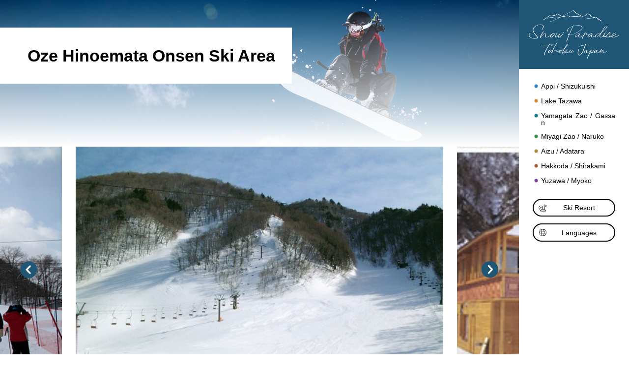

--- FILE ---
content_type: text/html; charset=UTF-8
request_url: https://snow.tohokukanko.jp/en/resorts/detail_hinoemata.html
body_size: 4697
content:
<!DOCTYPE html>
<html prefix="og: http://ogp.me/ns#" lang="en"><!-- InstanceBegin template="/Templates/base_en.dwt" codeOutsideHTMLIsLocked="false" -->
<head>
<!-- Google Tag Manager -->
<script>(function(w,d,s,l,i){w[l]=w[l]||[];w[l].push({'gtm.start':
new Date().getTime(),event:'gtm.js'});var f=d.getElementsByTagName(s)[0],
j=d.createElement(s),dl=l!='dataLayer'?'&l='+l:'';j.async=true;j.src=
'https://www.googletagmanager.com/gtm.js?id='+i+dl;f.parentNode.insertBefore(j,f);
})(window,document,'script','dataLayer','GTM-MQRRXX4'); gtag('config', 'AW-476157691');</script>
<!-- End Google Tag Manager -->
<!-- Event snippet for 予約ボタン_LP conversion page In your html page, add the snippet and call gtag_report_conversion when someone clicks on the chosen link or button. --> <script> function gtag_report_conversion(url) { var callback = function () { if (typeof(url) != 'undefined') { window.location = url; } }; gtag('event', 'conversion', { 'send_to': 'AW-476157691/7pdcCJWZ2OkBEPuthuMB', 'transaction_id': '', 'event_callback': callback }); return false; } </script>
<!-- End Google Tag Manager -->
<meta charset="utf-8">
<meta http-equiv="x-ua-compatible" content="ie=edge">
<meta name="viewport" content="width=device-width,initial-scale=1,viewport-fit=cover">
<meta name="format-detection" content="telephone=no">
<!-- InstanceBeginEditable name="doctitle" -->
<title>Oze Hinoemata Onsen Ski Area | Snow Paradise Tohoku Japan</title>
<meta name="description" content="Oze Hinoemata Onsen Ski Area consists of 2 courses geared for advanced skiers: a deep powder snow course with a 30-degree incline and a course regularly used as a gate training slope for alpine skiing.">
<meta name="twitter:title" content="Oze Hinoemata Onsen Ski Area | Snow Paradise Tohoku Japan">
<meta name="twitter:description" content="Oze Hinoemata Onsen Ski Area consists of 2 courses geared for advanced skiers: a deep powder snow course with a 30-degree incline and a course regularly used as a gate training slope for alpine skiing.">
<!-- InstanceEndEditable -->
<link rel="canonical" href="https://snow.tohokukanko.jp/en/resorts/detail_hinoemata.html">
<meta name="author" content="TOHOKU TOURISM PROMOTION ORGANIZATION">
<meta name="theme-color" content="#205675">
<meta property="og:locale" content="en_US">
<meta property="og:site_name" content="Snow Paradise Tohoku Japan">
<meta property="og:url" content="https://snow.tohokukanko.jp/en/resorts/detail_hinoemata.html">
<meta property="og:type" content="article">
<meta property="og:image" content="https://snow.tohokukanko.jp/common/images/ogImg.png">
<meta name="apple-mobile-web-app-title" content="Snow Paradise Tohoku Japan">
<link rel="apple-touch-icon" href="https://snow.tohokukanko.jp/common/images/touchIcon.png">
<link rel="icon" href="https://snow.tohokukanko.jp/favicon.ico">
<meta name="twitter:card" content="summary">
<link rel="stylesheet" href="/common/css/default.css">
<link rel="stylesheet" href="/common/css/base.css">
<!-- InstanceBeginEditable name="head" -->
<link rel="stylesheet" href="/js/slick/slick.css">
<link rel="stylesheet" href="/resorts/css/detail.css">
<!-- InstanceEndEditable -->
</head>
<body id="body" class="do scrollTop">
<!-- Google Tag Manager (noscript) -->
<noscript><iframe src="https://www.googletagmanager.com/ns.html?id=GTM-MQRRXX4"
height="0" width="0" style="display:none;visibility:hidden"></iframe></noscript>
<!-- End Google Tag Manager (noscript) -->
<div id="wrapper">
<header id="header">
	<h1 id="siteName"><a href="/en/index.html">Snow Paradise Tohoku Japan</a></h1>
	<button id="navButton">menu</button>
</header>
<nav id="nav">
	<div id="navScroll">
		<div id="globalMenu">
			<ul>
				<li><a href="/en/feature/appi_shizukuishi.html">Appi / Shizukuishi</a></li>
				<li><a href="/en/feature/tazawako.html">Lake Tazawa</a></li>
				<li><a href="/en/feature/yamagatazao_gassan.html">Yamagata Zao / Gassan</a></li>
				<li><a href="/en/feature/miyagizao_naruko.html">Miyagi Zao / Naruko</a></li>
				<li><a href="/en/feature/aizu_adatara.html">Aizu / Adatara</a></li>
				<li><a href="/en/feature/hakkoda_shirakami.html">Hakkoda / Shirakami</a></li>
				<li><a href="/en/feature/yuzawa_myoko.html">Yuzawa / Myoko</a></li>
			</ul>
		</div>
		<div id="extraMenu">
			<ul>
				<li><a href="/en/resorts/index.html">Ski Resort</a></li>
			</ul>
			<dl id="selectLanguage">
				<dt>Languages</dt>
				<dd><a href="/index.html" target="_blank">日本語</a></dd>
				<dd><a href="/zh-CN/index.html" target="_blank">中文（简体中文）</a></dd>
				<dd><a href="/zh-TW/index.html" target="_blank">中文（繁體中文）</a></dd>
			</dl>
		</div>
	</div>
</nav>
<div id="pagePath">
	<div class="wrap">
		<ul>
			<li><a href="/en/index.html">HOME</a></li>
			<!-- InstanceBeginEditable name="pagePath" -->
			<li><a href="index.html">Find a ski resort</a></li>
			<li>Oze Hinoemata Onsen Ski Area</li>
			<!-- InstanceEndEditable -->
		</ul>
	</div>
</div>
<main id="main">
<!-- InstanceBeginEditable name="main" -->
	<article id="detail">
		<header id="detailHeader">
			<div id="detailTitle">
				<div class="wrap">
					<h2 class="subject">Oze Hinoemata Onsen Ski Area</h2>
				</div>
			</div>
			<figure id="detailPhoto">
				<div class="wrap">
					<ul class="slide">
						<li><img class="thumb" src="https://wa-snow-tokyo-production.s3.ap-northeast-1.amazonaws.com/f6ywn717mujwz1s67cl32qc15kpm" alt=""></li>
						<li><img class="thumb" src="https://wa-snow-tokyo-production.s3.ap-northeast-1.amazonaws.com/chp9afuxxe4n0goyz4sunp2w0e6n" alt=""></li>
						<li><img class="thumb" src="https://wa-snow-tokyo-production.s3.ap-northeast-1.amazonaws.com/cxz5zvk1j5iv3y7whfstr5smhsuf" alt=""></li>
						<li><img class="thumb" src="https://wa-snow-tokyo-production.s3.ap-northeast-1.amazonaws.com/g2hphuui5ngqzak86suiypkc8gsn" alt=""></li>
						<li><img class="thumb" src="https://wa-snow-tokyo-production.s3.ap-northeast-1.amazonaws.com/5nym4f4zp6fpyl76exaayeco3nc4" alt=""></li>
						<li><img class="thumb" src="https://wa-snow-tokyo-production.s3.ap-northeast-1.amazonaws.com/bf0058p9va0b9vp1cg25tc6lbefb" alt=""></li>
						<li><img class="thumb" src="https://wa-snow-tokyo-production.s3.ap-northeast-1.amazonaws.com/qzuwc2q6gb2mr5ll1iqmuceorrdc" alt=""></li>
						<li><img class="thumb" src="https://wa-snow-tokyo-production.s3.ap-northeast-1.amazonaws.com/q451e5aap39o7t0actzwxcwuzjs9" alt=""></li>
						<li><img class="thumb" src="https://wa-snow-tokyo-production.s3.ap-northeast-1.amazonaws.com/snvut1yioiu786sqbs30ztu4lfur" alt=""></li>
					</ul>
				</div>
			</figure>
			<div id="detailLead">
				<div class="wrap">
					<p>
						Oze Hinoemata Onsen Ski Area consists of 2 courses geared for advanced skiers: a deep powder snow course with a 30-degree incline and a course regularly used as a gate training slope for alpine skiing.
					</p>
				</div>
			</div>
		</header>
		<section id="detailGround">
			<div class="wrap">
				<h3 class="title line">Ski resort data</h3>
				<div id="detailGroundLevel">
					<h4 class="subTitle">Level</h4>
					<div>
						<ul class="graph">
							<li data-class="intermediate" style="width: 50%">50%<small>Intermediate</small></li>
							<li data-class="advanced" style="width: 50%">50%<small>Advanced</small></li>
						</ul>
					</div>
				</div>
				<div id="detailGroundSnow">
					<h4 class="subTitle">compacted snow / non compacted snow</h4>
					<div>
						<ul class="graph">
							<li data-class="compacted" style="width: 60%">60%<small>compacted snow</small></li>
							<li data-class="nonCompacted" style="width: 40%">40%<small>non compacted snow</small></li>
						</ul>
					</div>
				</div>
				<div id="detailGroundCourse">
					<h4 class="subTitle">Resort features</h4>
					<div>
						<dl>
							<dt>Courses</dt>
							<dd>2</dd>
						</dl>
						<dl>
							<dt>Lifts</dt>
							<dd>2</dd>
						</dl>
						<dl>
							<dt>Longest run distance</dt>
							<dd>450m</dd>
						</dl>
						<dl>
							<dt>Maximum gradient</dt>
							<dd>32°</dd>
						</dl>
					</div>
				</div>
				<div id="detailGroundWeather">
					<h4 class="subTitle">Weather / Snow condition</h4>
					<div>
						<dl class="table">
							<dt>Current snow condition</dt>
							<dd>-cm</dd>
							<dt>Chance of sunny weather</dt>
							<dd>
								<table>
									<tr>
										<th>Dec</th>
										<td>23.8%</td>
									</tr>
									<tr>
										<th>Jan</th>
										<td>18.4%</td>
									</tr>
									<tr>
										<th>Feb</th>
										<td>23.8%</td>
									</tr>
									<tr>
										<th>Mar</th>
										<td>36.1%</td>
									</tr>
								</table>
							</dd>
						</dl>
					</div>
				</div>
				<div id="detailGroundSeason">
					<h4 class="subTitle">Open season</h4>
					<div>
						<dl class="table">
							<dt>Open season</dt>
							<dd>Dec. 21st to Mar. 23rdThe operating period may be shortened depending on snow conditions.</dd>
							<dt>Opening hours</dt>
							<dd>
								<table>
									<tr>
										<th>Saturdays</th>
										<td>9:00 AM - 4:00 PM</td>
									</tr>
									<tr>
										<th>Public holidays</th>
										<td>9:00 AM - 4:00 PM</td>
									</tr>
									<tr>
										<th>Daytime</th>
										<td>-</td>
									</tr>
									<tr>
										<th>Night ski</th>
										<td>-</td>
									</tr>
								</table>
							</dd>
						</dl>
					</div>
				</div>
				<div id="detailGroundFee">
					<h4 class="subTitle">Regular pricing</h4>
					<div>
						<dl>
							<dt>Hotels</dt>
							<dd>&nbsp;</dd>
							<dd><a href="#nav_recommendedHotel">Learn More</a></dd>
						</dl>
						<dl>
							<dt>Lift tickets</dt>
							<dd>USD 16～</dd>
							<dd><a data-target="modalLift">Learn More</a></dd>
						</dl>
						
						
					</div>
				</div>
				<div id="detailGroundReservation">
					<div>
						<a class="linkBut" onclick="return gtag_report_conversion('https://www.wamazing.com/snow/resorts/hinoemata/items?utm_source=tohoku_dmo&utm_medium=referral');" href="https://www.wamazing.com/snow/resorts/hinoemata/items?utm_source=tohoku_dmo&utm_medium=referral" target="_blank">Reservation and Purchase</a>
					</div>
					<ul class="list notes">
						<li>* Users will be redirected to an external site (WAmazing Snow)</li>
					</ul>
				</div>
			</div>
		</section>
		<section id="detailInformation">
			<div class="wrap">
				<h3 class="title line">Resort information</h3>
				<div>
					<dl class="table">
						
						<dt>Address</dt>
						<dd>967-0527 1150 Mizuri, Hinoemata, Minamiaizu-gun, Fukushima</dd>
						
						<dt>Snow park information</dt>
						<dd>-</dd>
						
						<dt>Kids' park</dt>
						<dd>-</dd>
						
						<dt>Ski lodge</dt>
						<dd>Resting room, shops (near the slope entrance)</dd>
						
						<dt>Rescue facilities</dt>
						<dd>Ski Center - First aid only</dd>
						
						
						
						<dt>Restaurants</dt>
						<dd>
							<ul class="list">
								<li>Oze no Sato Koryu Center</li>
							</ul>
						</dd>
						
						
					</dl>
				</div>
			</div>
		</section>
		
	</article>
	<article id="recommendedHotel">
		<div id="nav_recommendedHotel" class="anchor"></div>
		<div class="wrap">
			<h2 class="title line">Best Accommodation <br class="sp_p">For This Resort</h2>
			<div class="slide">
				<dl>
					<dt>Kaboku no Yado</dt>
					<dd><img class="thumb" src="https://cdn.jalan.jp/jalan/images/pict2L/Y6/Y392656/Y392656130.jpg" alt=""></dd>
					<dd>
						<ul class="evaluation">
							<li class="star">1</li>
							<li class="star">2</li>
							<li class="star">3</li>
							<li class="star">4</li>
							<li class="star">5</li>
							<li class="star">6</li>
							<li class="star">7</li>
							<li class="star-half">8</li>
							<li class="star-no">9</li>
							<li class="star-no">10</li>
							<li>7.6</li>
						</ul>
					</dd>
					<dd><a href="../accommodations/detail_j392656.html">more</a></dd>
				</dl>
			</div>
		</div>
	</article>
	<nav id="pageLink">
		<div class="wrap">
			<ul>
				<li><a class="linkBut" href="index_1__5.html">Find a ski resort in the same area</a></li>
				<li><a class="linkBut" href="index_1_2,3,4,7.html">Find a ski resort in the same category</a></li>
			</ul>
		</div>
	</nav>
	<div id="modalLift" style="display: none;">
		<div class="wrap">
			<table>
				<caption>Lift tickets</caption>
				<tr>
					<th>
						<dl>
							<dt>1-Day Lift Pass</dt>
							<dd></dd>
						</dl>
					</th>
					<td>
						<dl>
							<dt>Adult</dt>
							<dd>USD 19</dd>
							<dt>Child</dt>
							<dd>USD 16</dd>
						</dl>
					</td>
				</tr>
			</table>
		</div>
	</div>
	
	
<!-- InstanceEndEditable -->
</main>
<footer id="footer">
	<div id="fNav">
		<div class="wrap">
			<a href="https://www.tohokukanko.jp/en/" target="_blank">Travel to TOHOKU</a>
		</div>
	</div>
	<div id="copyright">
		<div class="wrap">
			<p>Copyright Tohoku Tourism Promotion Organization. All Rights Reserved.</p>
		</div>
	</div>
</footer>
</div>
<script src="//ajax.googleapis.com/ajax/libs/jquery/3.3.1/jquery.min.js"></script>
<script src="/common/js/default.js"></script>
<script src="/common/js/base.js"></script>
<!-- InstanceBeginEditable name="foot" -->
<script src="/js/slick/slick.min.js"></script>
<script src="/resorts/js/detai.js"></script>
<!-- InstanceEndEditable -->
<!-- Twitter universal website tag code -->
<script>
!function(e,t,n,s,u,a){e.twq||(s=e.twq=function(){s.exe?s.exe.apply(s,arguments):s.queue.push(arguments);
},s.version='1.1',s.queue=[],u=t.createElement(n),u.async=!0,u.src='//static.ads-twitter.com/uwt.js',
a=t.getElementsByTagName(n)[0],a.parentNode.insertBefore(u,a))}(window,document,'script');
// Insert Twitter Pixel ID and Standard Event data below
twq('init','o55rg');
twq('track','PageView');
</script>
<!-- End Twitter universal website tag code -->
</body>
<!-- InstanceEnd --></html>

--- FILE ---
content_type: text/css
request_url: https://snow.tohokukanko.jp/common/css/base.css
body_size: 6698
content:
/* CSS Document */
@import url('https://fonts.googleapis.com/css?family=Noto+Sans+JP&display=swap');

.display-no{
	display: none !important;
	}

body{
	padding-right: env(safe-area-inset-right);
	padding-left: env(safe-area-inset-left);
	color: #000;
	fill: #000;
	text-align: justify;
	word-break: break-all;
	line-height: 1em;
	transition: background 0.2s ease-out;
	}
	[lang="ja"] body{
		font-family: 'Noto Sans JP', sans-serif;
		}
	[lang="en"] body{
		font-family: "Helvetica Neue","Helvetica","Arial",sans-serif;
		}
	[lang="cn"] body{
		font-family: 微软雅黑,"Helvetica Neue",Helvetica,Arial,sans-serif;
		}
	[lang="tw"] body{
		font-family: 微軟正黑體,"Helvetica Neue",Helvetica,Arial,sans-serif;
		}
	body *{
		line-height: inherit;
		}

a{
	color: inherit;
	fill: inherit;
	text-decoration: underline;
	transition-property: color,text-decoration,background,background-color,background-size,border,border-color,box-shadow,fill,filter,opacity;
	transition-duration: 0.2s;
	transition-timing-function: ease-out;
	}
	a:hover{
		color: #205675;
		fill: #205675;
		}

main{}
	main p{
		line-height: 1.6em;
		}
	main p+p{
		margin-top: 1em;
		}
	main hr{
		margin: 0;
		padding-bottom: 0 !important;
		border: none;
		}

input,
textarea,
select{}
	input:focus,
	textarea:focus,
	select:focus{
		border: 1px solid #0068b6;
		}

input[type="radio"],
input[type="checkbox"]{}
	input[type="radio"]:checked+label,
	input[type="checkbox"]:checked+label{}
		input[type="radio"]:checked+label:before,
		input[type="checkbox"]:checked+label:before{
			border-color: #0068b6;
			background-color: #0068b6;
			animation: checked 0.2s forwards;
			}
		@-webkit-keyframes checked{
			30% {box-shadow: 0 0 0 1em rgba(0,104,183,0.5);}
			}
		@keyframes checked{
			30% {box-shadow: 0 0 0 1em rgba(0,104,183,0.5);}
			}

#wrapper{
	display: flex;
	width: 100%;
	min-height: 100vh;
	}

#siteName{
	display: flex;
	}
	#siteName a{
		display: flex;
		align-items: center;
		justify-content: center;
		width: 100%;
		background: #205675;
		color: #fff;
		fill: #fff;
		}

#nav{}
	#nav ul{
		list-style: none;
		}

#navScroll{
	display: flex;
	flex-direction: column;
	}

#globalMenu{
	align-self: center;
	}
	#globalMenu li+li{
		margin-top: 1em;
		}
	#globalMenu a{
		display: inline-flex;
		text-decoration: none;
		}
	#globalMenu i{
		margin-right: 0.2em;
		}
	#globalMenu li:nth-of-type(1){}
		#globalMenu li:nth-of-type(1) a{
			fill: #2d84c9
			}
			#globalMenu li:nth-of-type(1) a:hover{
				color: #2d84c9;
				}
	#globalMenu li:nth-of-type(2){}
		#globalMenu li:nth-of-type(2) a{
			fill: #d98028;
			}
			#globalMenu li:nth-of-type(2) a:hover{
				color: #d98028;
				}
	#globalMenu li:nth-of-type(3){}
		#globalMenu li:nth-of-type(3) a{
			fill: #12828c;
			}
			#globalMenu li:nth-of-type(3) a:hover{
				color: #12828c;
				}
	#globalMenu li:nth-of-type(4){}
		#globalMenu li:nth-of-type(4) a{
			fill: #319244;
			}
			#globalMenu li:nth-of-type(4) a:hover{
				color: #319244;
				}
	#globalMenu li:nth-of-type(5){}
		#globalMenu li:nth-of-type(5) a{
			fill: #a1842b;
			}
			#globalMenu li:nth-of-type(5) a:hover{
				color: #a1842b;
				}
	#globalMenu li:nth-of-type(6){}
		#globalMenu li:nth-of-type(6) a{
			fill: #ad5933;
			}
			#globalMenu li:nth-of-type(6) a:hover{
				color: #ad5933;
				}
	#globalMenu li:nth-of-type(7){}
		#globalMenu li:nth-of-type(7) a{
			fill: #7c3ca8;
			}
			#globalMenu li:nth-of-type(7) a:hover{
				color: #7c3ca8;
				}

#extraMenu{
	margin-top: 2em;
	}
	#extraMenu a{
		display: block;
		text-decoration: none;
		}
	#extraMenu li{}
		#extraMenu li a{
			position: relative;
			display: flex;
			align-items: center;
			justify-content: center;
			height: 2.6em;
			padding: 0.5em;
			padding-left: 2em;
			border: 2px solid #000;
			border-radius: 1.3em;
			text-align: center;
			}
			#extraMenu li a:hover{
				background: #000;
				color: #fff;
				fill: #fff;
				}
		#extraMenu li i{
			position: absolute;
			top: calc(50% - 0.5em);
			left: 0.6em;
			font-size: 1.2em;
			}
	#extraMenu li+li{
		margin-top: 1em;
		}

#selectLanguage{
	height: 2.6em;
	margin-top: 1em;
	background: #fff;
	border: 2px solid #000;
	border-radius: 1.3em;
	text-align: center;
	overflow: hidden;
	transition: all 0.2s ease-out;
	}
	#selectLanguage:hover{
		background: #000;
		color: #fff;
		fill: #fff;
		}
		#selectLanguage:hover dd{
			border-color: #fff;
			}
	#selectLanguage dt{
		position: relative;
		display: flex;
		align-items: center;
		justify-content: center;
		height: calc(2.6em - 4px);
		padding: 0.5em;
		padding-left: 2em;
		text-align: center;
		cursor: pointer;
		}
		#selectLanguage dt i{
			position: absolute;
			top: calc(50% - 0.5em);
			left: 0.6em;
			font-size: 1.2em;
			}
	#selectLanguage dd{
		border-top: 1px solid #000;
		}
		#selectLanguage dd a{
			padding: 0.6em;
			text-align: center;
			}
			#selectLanguage dd a:hover{
				background: #205675;
				color: #fff;
				fill: #fff;
				}
	#selectLanguage.open{
		height: 9.3em;
		}

#pagePath{
	order: 1;
	}

#main{
	margin-bottom: auto;
	}

#pamphlet{}
	#pamphlet h3{
		color: #205675;
		font-weight: bold;
		font-size: 1.2em;
		}
	#pamphlet h3+div{
		margin-top: 1em;
		}
	#pamphlet figure{
		background: #f2f2f2;
		}
	#pamphlet a{
		display: block;
		}
	#pamphlet .wrap{
		position: relative;
		}
		#pamphlet .wrap:before,
		#pamphlet .wrap:after{
			content: "";
			position: absolute;
			left: 0;
			width: 100%;
			height: 50%;
			background-repeat: no-repeat;
			background-size: 100% auto;
			z-index: -1;
			}
		#pamphlet .wrap:before{
			top: 0;
			background-position: top center;
			}
		#pamphlet .wrap:after{
			bottom: 0;
			background-position: bottom center;
			}
	#pamphlet .thumb{
		padding-top: 100%;
		}

#featureList{}
	#featureList dl{
		position: relative;
		display: flex;
		flex-direction: column;
		align-items: stretch;
		}
	#featureList dt{
		font-weight: bold;
		line-height: 1.4em;
		}
	#featureList dt+dd{
		margin-bottom: 0.5em;
		order: -1;
		}
	#featureList dd{}
		#featureList dd a{
			position: absolute;
			top: 0;
			left: 0;
			width: 100%;
			height: 100%;
			opacity: 0;
			}
	#featureList .thumb{
		padding-top: 100%;
		}

#pagenation{
	overflow: hidden;
	}
	#pagenation ul,
	#pagenation ol{
		display: flex;
		flex-wrap: wrap;
		justify-content: center;
		list-style: none;
		margin: -0.3em;
		}
	#pagenation li{
		margin: 0.3em;
		}
	#pagenation a{
		position: relative;
		display: flex;
		align-items: center;
		justify-content: center;
		height: 2.4em;
		padding: 0 0.8em;
		text-decoration: none;
		background: #205675;
		color: #fff;
		fill: #fff;
		}
		#pagenation a:hover{
			opacity: 0.7;
			}
		#pagenation a i{
			position: relative;
			display: flex;
			align-content: center;
			}
	#pagenation [rel]{
		width: 2.4em;
		padding: 0;
		}
	/*#pagenation [rel="prev"]{}
		#pagenation [rel="prev"] i{
			margin-right: 0.5em;
			transform: scale(-1,1);
			}
	#pagenation [rel="next"]{}
		#pagenation [rel="next"] i{
			margin-left: 0.5em;
			}*/
	#pagenation .lsc-current-page{
		background: #ccc;
		color: #fff;
		}

#footer{
	background: #205675;
	order: 1;
	}

#fNav{
	padding: 2em 0;
	}
	#fNav .wrap{
		display: flex;
		justify-content: center;
		}
	#fNav a{
		display: block;
		padding: 0.5em 2em;
		border: 1px solid #fff;
		color: #fff;
		fill: #fff;
		}
		#fNav a:hover{
			background: #fff;
			color: #000;
			fill: #000;
			}

#copyright{
	margin-bottom: 1em;
	padding-bottom: env(safe-area-inset-bottom);
	}
	#copyright p{
		margin: 0;
		padding: 0;
		color: #fff;
		font-size: 0.8em;
		line-height: 1.4em;
		text-align: center;
		}

.wrap{
	padding: 0;
	}
	.wrap div+div{
		margin-top: 2em;
		}

.subject{
	position: relative;
	font-weight: bold;
	line-height: 1.4em;
	}

.headline{
	margin: 0;
	padding: 0;
	line-height: 1.4em;
	}
	.headline+*{
		margin-top: 2em;
		}

.title{
	margin: 0;
	padding: 0;
	font-weight: bold;
	line-height: 1.4em;
	}
	.title+*{
		margin-top: 1em;
		}
	.title.line{
		display: flex;
		align-items: center;
		justify-content: space-between;
		color: #205675;
		white-space: nowrap;
		text-align: center;
		}
		.title.line:before,
		.title.line:after{
			content: "";
			width: 50%;
			border-bottom: 2px solid #205675;
			}
		.title.line:before{
			margin-right: 1em;
			}
		.title.line:after{
			margin-left: 1em;
			}
		.title.line+*{
			margin-top: 2em;
			}

.subTitle{
	margin: 0;
	padding: 0;
	line-height: 1.4em;
	}
	.subTitle+*{
		margin-top: 1em;
		}

.linkBut{
	display: inline-flex;
	align-items: center;
	justify-content: center;
	padding: 0.5em 1.5em;
	min-height: 3em;
	background: transparent;
	border: 2px solid #000;
	border-radius: 10em;
	color: #000;
	fill: #000;
	font-family: inherit;
	font-size: inherit;
	font-weight: bold;
	text-decoration: none;
	text-align: center;
	line-height: 1.4em;
	}
	.linkBut:hover{
		background: #000;
		border-color: transparent;
		color: #fff;
		fill: #fff;
		}
	.linkBut i{
		display: flex;
		align-content: center;
		margin-right: 0.5em;
		}
	.linkBut[data-icon="more"]{}
		.linkBut[data-icon="more"] i{
			margin: 0 0 0 0.5em;
			}

.linkText{
	display: inline-flex;
	align-items: center;
	}
	.linkText i{
		display: flex;
		align-items: center;
		}
	.linkText[data-icon="popup"]{}
		.linkText[data-icon="popup"] span{
			display: flex;
			align-items: center;
			margin-right: 0.2em;
			opacity: 0.5;
			}
		.linkText[data-icon="popup"] svg{
			width: 0.8em;
			}

.list{
	list-style: none;
	}
	.list > li{
		line-height: 1.4em;
		text-indent: 0;
		}
		.list > li > .list{
			margin-top: 0.5em;
			}
			.list > li:not(:last-child){}
				.list > li:not(:last-child) > .list:last-child{
					margin-bottom: 1em;
					}
		.list > li > .list.count{}
			.list > li > .list.count > li{
				padding-left: 2.8em;
				}
				.list > li > .list.count > li:before{
					content: "（"counter(count)"）";
					}
	.list > li+li{
		margin-top: 0.5em;
		}
	.list.point{}
		.list.point > li{
			display: flex;
			align-items: flex-start;
			}
			.list.point > li:before{
				content: "●";
				margin-right: 0.2em;
				color: #0068b7;
				transform: scale(0.7);
				}
	.list.notes{}
		.list.notes > li{
			padding-left: 1em;
			text-indent: -1em;
			}
	.list.count{
		counter-reset: count;
		}
		.list.count > li{
			position: relative;
			padding-left: 1.5em;
			}
			.list.count > li:before{
				counter-increment: count;
				content: counter(count)".";
				position: absolute;
				left: 0;
				}
	.list+*,
	*+.list{
		margin-top: 1em;
		}

.table{}
	table.table{
		width: 100%;
		border-collapse: collapse;
		}
		table.table thead{
			background: rgba(0,104,182,0.1);
			}
		table.table th,
		table.table td{
			padding: 0.8em;
			border: 1px solid #ccc;
			line-height: 1.4em;
			vertical-align: middle;
			}
		table.table th{
			background: rgba(0,0,0,0.05);
			}
	dl.table{
		display: flex;
		flex-wrap: wrap;
		border: 1px solid #ccc;
		}
	.table > dt,
	.table > dd{
		padding: 0.8em;
		border-top: 1px solid #ccc;
		line-height: 1.4em;
		}
		.table > dt:nth-of-type(1),
		.table > dd:nth-of-type(1){
			border: none;
			}
	.table > dt{
		width: 12em;
		background: rgba(32,86,117,0.1);
		}
	.table > dd{
		width: calc(100% - 12em);
		}
	.table+*,
	*+.table{
		margin-top: 1em;
		}

.googlemap{
	position: relative;
	}
	.googlemap iframe{
		position: absolute;
		top: 0;
		left: 0;
		width: 100%;
		height: 100%;
		}
	.googlemap div+div{
		margin-top: auto;
		}

.youtube{
	position: relative;
	padding-top: 66.66%;
	}
	.youtube iframe{
		position: absolute;
		top: 0;
		left: 0;
		width: 100%;
		height: 100%;
		}

.anchor{
	position: absolute;
	opacity: 0;
	}

.evaluation{
	display: flex;
	list-style: none;
	color: #666;
	fill: rgb(255, 193, 7);
	}
	.evaluation li{
		line-height: 1em;
		}
		.evaluation li:last-child{
			margin-left: 0.2em;
			}

.slick-arrow{
	position: absolute;
	top: calc(50% - 0.5em);
	display: flex;
	align-items: center;
	justify-content: center;
	width: 1em;
	height: 1em;
	background: #205675;
	border-radius: 1em;
	fill: #fff;
	cursor: pointer;
	z-index: 1;
	}
	.slick-arrow svg{
		width: 0.9em;
		height: 0.9em;
		}
.slick-prev{
	left: 0;
	transform: scale(-1,1);
	}
.slick-next{
	right: 0;
	}

[data-area]{}
	[data-area] .subject{
		position: relative;
		}
		[data-area] .subject:before{
			content: "";
			position: absolute;
			top: 0;
			height: 100%;
			background-repeat: no-repeat;
			background-position: right bottom;
			background-size: contain;
			z-index: -1;
			}
		[data-area] .subject:after{
			display: block;
			margin-top: 1em;
			font-size: 0.4em;
			font-weight: normal;
			line-height: 1em;
			letter-spacing: 0.25em;
			}
		[data-area] .subject span{
			margin-left: 0.5em;
			font-size: 0.7em;
			line-height: 1em;
			}
	[data-area] .linkBut{
		position: relative;
		}
		[data-area] .linkBut i{
			width: 1em;
			}
		[data-area] .linkBut svg{
			position: absolute;
			top: calc(50% - 0.5em);
			left: 1em;
			}

[data-area="appi_shizukuishi"]{}
	[data-area="appi_shizukuishi"] .subject{}
		[data-area="appi_shizukuishi"] .subject:before{
			background-image: url("../images/areaMap-01.png");
			}
		[lang="ja"] [data-area="appi_shizukuishi"] .subject:after{
			content: "Appi / Shizukuishi";
			}
		[lang="cn"] [data-area="appi_shizukuishi"] .subject:after,
		[lang="tw"] [data-area="appi_shizukuishi"] .subject:after{
			content: "Appi / Shizukuishi";
			}
	[data-area="appi_shizukuishi"] .linkBut{
		fill: #2d84c9;
		}

[data-area="tazawako"]{}
	[data-area="tazawako"] .subject{}
		[data-area="tazawako"] .subject:before{
			background-image: url("../images/areaMap-02.png");
			}
		[lang="ja"] [data-area="tazawako"] .subject:after{
			content: "Tazawako";
			}
		[lang="cn"] [data-area="tazawako"] .subject:after,
		[lang="tw"] [data-area="tazawako"] .subject:after{
			content: "Lake Tazawa";
			}
	[data-area="tazawako"] .linkBut{
		fill: #d98028;
		}

[data-area="yamagatazao_gassan"]{}
	[data-area="yamagatazao_gassan"] .subject{}
		[data-area="yamagatazao_gassan"] .subject:before{
			background-image: url("../images/areaMap-03.png");
			}
		[lang="ja"] [data-area="yamagatazao_gassan"] .subject:after{
			content: "Yamagatazao / Gassan";
			}
		[lang="cn"] [data-area="yamagatazao_gassan"] .subject:after,
		[lang="tw"] [data-area="yamagatazao_gassan"] .subject:after{
			content: "Yamagata Zao / Gassan";
			}
	[data-area="yamagatazao_gassan"] .linkBut{
		fill: #12828c;
		}

[data-area="miyagizao_naruko"]{}
	[data-area="miyagizao_naruko"] .subject{}
		[data-area="miyagizao_naruko"] .subject:before{
			background-image: url("../images/areaMap-04.png");
			}
		[lang="ja"] [data-area="miyagizao_naruko"] .subject:after{
			content: "Miyagizao / Naruko";
			}
		[lang="cn"] [data-area="miyagizao_naruko"] .subject:after,
		[lang="tw"] [data-area="miyagizao_naruko"] .subject:after{
			content: "Miyagi Zao / Naruko";
			}
	[data-area="miyagizao_naruko"] .linkBut{
		fill: #319244;
		}

[data-area="aizu_adatara"]{}
	[data-area="aizu_adatara"] .subject{}
		[data-area="aizu_adatara"] .subject:before{
			background-image: url("../images/areaMap-05.png");
			}
		[lang="ja"] [data-area="aizu_adatara"] .subject:after{
			content: "Aizu / Adatara";
			}
		[lang="cn"] [data-area="aizu_adatara"] .subject:after,
		[lang="tw"] [data-area="aizu_adatara"] .subject:after{
			content: "Aizu / Adatara";
			}
	[data-area="aizu_adatara"] .linkBut{
		fill: #a1842b;
		}

[data-area="hakkoda_shirakami"]{}
	[data-area="hakkoda_shirakami"] .subject{}
		[data-area="hakkoda_shirakami"] .subject:before{
			background-image: url("../images/areaMap-06.png");
			}
		[lang="ja"] [data-area="hakkoda_shirakami"] .subject:after{
			content: "Hakkoda / Shirakami";
			}
		[lang="cn"] [data-area="hakkoda_shirakami"] .subject:after,
		[lang="tw"] [data-area="hakkoda_shirakami"] .subject:after{
			content: "Hakkoda / Shirakami";
			}
	[data-area="hakkoda_shirakami"] .linkBut{
		fill: #ad5933;
		}

[data-area="yuzawa_myoko"]{}
	[data-area="yuzawa_myoko"] .subject{}
		[data-area="yuzawa_myoko"] .subject:before{
			background-image: url("../images/areaMap-07.png");
			}
		[lang="ja"] [data-area="yuzawa_myoko"] .subject:after{
			content: "Yuzawa / Myoko";
			}
		[lang="cn"] [data-area="yuzawa_myoko"] .subject:after,
		[lang="tw"] [data-area="yuzawa_myoko"] .subject:after{
			content: "Yuzawa / Myoko";
			}
	[data-area="yuzawa_myoko"] .linkBut{
		fill: #7c3ca8;
		}



/* for all */
@media (max-width: 1120px) {
/*1120px以下*/
body{}
	body:not(.nav){}
		body:not(.nav) #nav{
			left: 100vw;
			}
		body:not(.nav) #navButton{
			right: 1em;
			margin: 0;
			}
#wrapper{
	align-items: stretch;
	flex-direction: column;
	}
#header{
	position: fixed;
	top: 0;
	right: 0;
	z-index: 120;
	}
#navButton{
	position: fixed;
	top: calc(50% - 0.5em);
	flex: 0 0 1em;
	width: 3em;
	height: 3em;
	margin: 0 -1em 0 0;
	padding: 0;
	background: #205675;
	border: 2px solid #fff;
	border-radius: 100%;
	color: transparent;
	text-align: center;
	box-sizing: border-box;
	overflow: hidden;
	cursor: pointer;
	outline: none;
	transition: right 0.2s ease-out;
	}
	.nav #navButton{}
		.nav #navButton i:nth-child(1){
			top: 50%;
			transform: rotate(-45deg);
			}
		.nav #navButton i:nth-child(2){
			left: 100%;
			}
		.nav #navButton i:nth-child(3){
			top: 50%;
			transform: rotate(45deg);
			}
	#navButton span{
		display: none;
		}
	#navButton i{
		position: absolute;
		content: "";
		display: block;
		left: 25%;
		width: 50%;
		height: 2px;
		margin-top: -1px;
		background: #fff;
		transition: all 0.2s ease-out;
		z-index: 100000;
		}
		#navButton i:nth-child(1){
			top: 30%;
			}
		#navButton i:nth-child(2){
			top: 50%;
			}
		#navButton i:nth-child(3){
			top: 70%;
			}
#nav{
	position: fixed;
	top: 0;
	left:100vw;
	padding-bottom: constant(safe-area-inset-bottom);
	padding-bottom: env(safe-area-inset-bottom);
	transition: left 0.2s ease-out;
	z-index: 110;
	}
	#nav #siteName{
		opacity: 0;
		}
#navScroll{
	height: 100vh;
	background: #fff;
	}
}


/* for mobile */
@media (max-width: 767px) {
/*767px以下*/
body{
	font-size: 1rem;
	}
main > *,
article > *{
	padding-top: 2em;
	padding-bottom: 2em;
	}
#header{
	width: 12em;
	}
#siteName{
	height: 6em;
	}
	#siteName svg{
		font-size: 4em;
		}
#navButton{
	right: 12em;
	}
#nav{
	left: calc(100% - 12em);
	width: 12em;
	}
#globalMenu{}
	[lang="en"] #globalMenu li a{
		font-size: 0.8em;
		}
#navScroll{
	padding: 1em;
	overflow-y: scroll;
	}
#pagePath{
	display: none;
	}
#main{
	padding-top: 6em;
	}
#subject{
	padding: 0;
	border-bottom: 1px solid #ccc;
	text-align: center;
	}
#pamphlet{}
	#pamphlet h3{
		text-align: center;
		}
	#pamphlet figure{
		margin-top: 1em;
		}
	#pamphlet .wrap{
		padding: 2em;
		}
		#pamphlet .wrap:before{
			background-image: url('data:image/svg+xml;charset=UTF-8,<svg xmlns="http://www.w3.org/2000/svg" version="1.1" viewBox="-5 -5 610 1000"><polyline points="0,1000 0,40 40,0 560,0 600,40 600,1000" fill="rgba(0,0,0,0)" stroke-width="5" stroke="%23205675"/></svg>');
			}
		#pamphlet .wrap:after{
			background-image: url('data:image/svg+xml;charset=UTF-8,<svg xmlns="http://www.w3.org/2000/svg" version="1.1" viewBox="-5 6 610 1000"><polyline points="0,0 0,960 40,1000 560,1000 600,960 600,0" fill="rgba(0,0,0,0)" stroke-width="5" stroke="%23205675"/></svg>');
			}
#fNav{}
	#fNav svg{
		font-size: 6em;
		}
.wrap{
	margin-left: 1.5em;
	margin-right: 1.5em;
	}
.headline{
	font-size: 1.6em;
	}
	[lang="en"] .headline{
		font-size: 1.5em;
		}
.title{
	font-size: 1.2em;
	}
	[lang="en"] .title{
		font-size: 1.1em;
		}
.subTitle{
	font-size: 1.2em;
	}
	[lang="en"] .subTitle{
		font-size: 1.1em;
		}
.subject{
	padding: 1em 0;
	font-size: 1.6em;
	}
	[lang="en"] .subject{
		font-size: 1.5em;
		}
.googlemap{
	height: 100vw;
	}
.anchor{
	margin-top: calc(-15vw - 1em);
	}
.slide{
	margin: 0 -0.5em;
	}
.slick-slide{
	margin: 0 0.5em;
	}
.slick-arrow{
	font-size: 2em;
	}
[data-area]{}
	[data-area] .subject{}
		[data-area] .subject:before{
			right: -1em;
			width: 100%;
			}
}
@media (max-width: 767px) and (orientation:portrait) {
/*767px以下 縦向き*/
html{
	font-size: 4vw;
	}
#featureList{}
	#featureList dt{
		font-size: 0.8em;
		}
.table{
	flex-direction: column;
	}
	.table > dt,
	.table > dd{
		width: 100%;
		}
	.table > dd{
		border: none;
		}
}
@media (max-width: 767px) and (orientation:landscape) {
/*767px以下 横向き*/
html{
	font-size: 2.5vw;
	}
}


/* for tablet */
@media (min-width: 768px) {
/*768px以上*/
html{
	font-size: 62.5%;
	}
body{
	font-size: 1.4rem;
	}
main > *,
article > *{
	padding-top: 4em;
	padding-bottom: 4em;
	}
#pagePath{
	padding: 1em 0;
	}
	#pagePath a{
		overflow: hidden;
		white-space: nowrap;
		text-overflow: ellipsis;
		}
		#pagePath a:hover{
			text-decoration: none;
			}
	#pagePath ul{
		display: flex;
		flex-wrap: wrap;
		list-style: none;
		}
	#pagePath li{
		display: flex;
		align-items: center;
		min-width: 1em;
		font-size: 0.875em;
		line-height: 1em;
		}
		#pagePath li:last-child{
			font-weight: bold;
			}
	#pagePath i{
		display: flex;
		align-content: center;
		margin: 0 0.3em;
		opacity: 0.5;
		}
#subject{
	background: url("../../images/areaPhoto-01.jpg") center center no-repeat;
	background-size: cover;
	}
#pamphlet{
	display: flex;
	justify-content: center;
	}
	#pamphlet figure{
		position: absolute;
		top: 3em;
		left: 3em;
		width: 14em;
		}
	#pamphlet .wrap{
		height: 20em;
		padding: 3em;
		padding-left: 19em;
		}
		#pamphlet .wrap:before{
			background-image: url('data:image/svg+xml;charset=UTF-8,<svg xmlns="http://www.w3.org/2000/svg" version="1.1" viewBox="-5 -5 1210 1000"><polyline points="0,1000 0,40 40,0 1160,0 1200,40 1200,1000" fill="rgba(0,0,0,0)" stroke-width="5" stroke="%23205675"/></svg>');
			}
		#pamphlet .wrap:after{
			background-image: url('data:image/svg+xml;charset=UTF-8,<svg xmlns="http://www.w3.org/2000/svg" version="1.1" viewBox="-5 5 1210 1000"><polyline points="0,0 0,960 40,1000 1160,1000 1200,960 1200,0" fill="rgba(0,0,0,0)" stroke-width="5" stroke="%23205675"/></svg>');
			}
#featureList{
	max-width: 1800px;
	margin: auto;
	}
#fNav{}
	#fNav svg{
		font-size: 6em;
		}
.wrap{
	margin-left: 4em;
	margin-right: 4em;
	}
.grid{
	flex-wrap: wrap;
	justify-content: space-between;
	}
	.grid > *{
		flex-basis: calc(50% - 1em);
		}
		.grid > *:nth-of-type(-n+2){
			margin-top: 0;
			}
.headline{
	font-size: 1.8em;
	}
.title{
	font-size: 1.6em;
	}
.subTitle{
	font-size: 1.4em;
	}
.subject{
	display: inline-block;
	padding: 1em 1em 1em 0;
	z-index: 1;
	}
	.subject:before{
		content: "";
		position: absolute;
		top: 0;
		right: 0;
		width: calc(100% + 3em);
		height: 100%;
		background: #fff;
		z-index: -1;
		}
.slide{
	margin: 0 -1em;
	}
.slick-slide{
	margin: 0 1em;
	}
.slick-arrow{
	font-size: 2.4em;
	}
[data-area]{}
	[data-area] .subject{
		padding-right: 3em;
		}
		[data-area] .subject:before{
			background-position: 0.5em right;
			background-size: auto calc(100% - 0.5em);
			}
}
@media (min-width: 768px) and (max-width: 1120px) {
/*768px～1120px*/
#siteName{
	width: 15em;
	height: 7em;
	}
	#siteName svg{
		font-size: 5em;
		}
#navButton{
	right: 15em;
	}
#nav{
	left: calc(100% - 15em);
	width: 15em;
	}
#navScroll{
	padding: 1.5em;
	}
.subject{
	margin-right: 7.5em;
	font-size: 2em;
	}
.googlemap{
	height: 30em;
	}
.anchor{
	margin-top: calc(-4em - 2em);
	}
}


/* for PC */
@media (min-width: 1121px) {
/*1120px以上*/
#wrapper{
	flex-wrap: wrap;
	}
#header{
	display: none;
	}
#navButton{
	display: none;
	}
#siteName{
	margin: -2em;
	margin-bottom: 2em;
	height: 10em;
	}
	#siteName svg{
		font-size: 7em;
		}
#nav{
	width: 16em;
	}
	_:-ms-lang(x)::-ms-backdrop, #nav{
		position: fixed;
		right: 0;
		}
#navScroll{
	position: -webkit-sticky;
	position: sticky;
	top: 0;
	padding: 2em;
	}
#main{
	width: calc(100% - 16em);
	order: -1;
	}
#pagePath{
	width: calc(100% - 16em);
	}
#footer{
	width: 100%;
	}
	_:-ms-lang(x)::-ms-backdrop, #footer{
		z-index: 1;
		}
.subject{
	font-size: 2.4em;
	}
.googlemap{
	height: 40em;
	}
.anchor{
	margin-top: calc(-4em - 2em);
	}
}


/* for PC */
@media (min-width: 1401px) {
/*1400px以上*/
body{
	font-size: 1.6rem;
	}
}


/* Edge */
@supports (-ms-ime-align:auto) {
body{
	text-justify: distribute;
	}
}


/* ie */
@media all and (-ms-high-contrast: none) {
body{
	text-justify: inter-cluster;
	font-family: Century Gothic, Verdana, sans-serif;
	}
#pamphlet{}
	#pamphlet .wrap{
		border: 2px solid #205675;
		}
}


/* animation */
@-webkit-keyframes wrapper {
	0%{opacity: 0}
	100%{opacity: 1}
	}
@keyframes wrapper {
	0%{opacity: 0}
	100%{opacity: 1}
	}





/* --------------------------------------------- */
/* 　　　　　　　　　　LSC用　　　　　　　　　　 */
/* --------------------------------------------- */



/* for all */
@media (max-width: 1120px) {
/*1120px以下*/
}


/* for mobile */
@media (max-width: 767px) {
/*767以下px*/
}


/* for tablet */
@media (min-width: 768px) {
/*768px以上*/
}
@media (min-width: 768px) and (max-width: 1120px) {
/*768px～1120px*/
}


/* for PC */
@media (min-width: 1121px) {
/*1121px以上*/
}


/* Edge */
@supports (-ms-ime-align:auto) {
}


/* ie */
@media all and (-ms-high-contrast: none) {
}






--- FILE ---
content_type: text/css
request_url: https://snow.tohokukanko.jp/resorts/css/detail.css
body_size: 2688
content:
/* CSS Document */

#detail{
	padding: 0;
	}
	#detail .table{}
		#detail .table table{
			border-collapse: separate;
			border-spacing: 0.5em;
			margin: -0.5em;
			}
			#detail .table th,
			#detail .table td{
				padding: 0.3em 0.5em;
				line-height: 1.4em;
				}
			#detail .table th{
				border: 1px solid #ccc;
				text-align: center;
				}
		#detail .table dd{}
			#detail .table dd dl{
				margin-top: -0.5em;
				overflow: hidden;
				}
			#detail .table dd dt,
			#detail .table dd dd{
				float: left;
				margin-top: 0.5em;
				padding: 0.3em 0;
				line-height: 1.4em;
				}
			#detail .table dd dt{
				clear: both;
				border: 1px solid #ccc;
				text-align: center;
				}
			#detail .table dd dd{
				margin-left: 1em;
				}

#detailHeader{
	padding-top: 0;
	}

#detailPhoto{
	overflow: hidden;
	}

#detailGroundLevel{}
	#detailGroundLevel [data-class="elementary"]{
		border-color: #28a745;
		}
	#detailGroundLevel [data-class="intermediate"]{
		border-color: #17a2b8;
		}
	#detailGroundLevel [data-class="advanced"]{
		border-color: #e91e63;
		}

#detailGroundSnow{}
	#detailGroundSnow [data-class="compacted"]{
		border-color: #1987d8;
		}
	#detailGroundSnow [data-class="nonCompacted"]{
		border-color: #ffc107
		}
	#detailGroundSnow [data-class="mogulSnow"]{
		border-color: #ff0707
		}

#detailGroundCourse{}
	#detailGroundCourse h4+div{
		display: flex;
		flex-wrap: wrap;
		margin: -0.5em;
		margin-top: 0.5em;
		}
	#detailGroundCourse dl{
		display: flex;
		flex-direction: column;
		align-items: stretch;
		border: 1px solid #ccc;
		}
	#detailGroundCourse dt,
	#detailGroundCourse dd{
		padding: 0.8em;
		text-align: center;
		white-space: nowrap;
		}
	#detailGroundCourse dt{
		background: rgba(32,86,117,0.1);
		}
	#detailGroundCourse dl{
		margin: 0.5em;
		}

#detailGroundWeather{}
	#detailGroundWeather dd{}
		#detailGroundWeather dd dt{
			width: 4em;
			}

#detailGroundSeason{}
	#detailGroundSeason dd{}
		#detailGroundSeason dd dt{
			width: 6em;
			}

#detailGroundFee{}
	#detailGroundFee dl{
		display: flex;
		flex-wrap: wrap;
		align-items: center;
		padding: 1em 0;
		border-bottom: 1px solid #ccc;
		}
		#detailGroundFee dl:first-child{
			border-top: 1px solid #ccc;
			}
	#detailGroundFee dt{
		font-weight: bold;
		}
	#detailGroundFee dd{
		margin-left: 1em;
		}
		#detailGroundFee dd a{
			display: inline-flex;
			align-items: center;
			height: 2em;
			padding: 0 1em;
			border-radius: 1em;
			background: #205675;
			color: #fff;
			text-decoration: none;
			}
			#detailGroundFee dd a:hover{
				opacity: 0.8;
				}
	#detailGroundFee dd+dd{
		margin-left: auto;
		}

#detailGroundReservation{
	display: flex;
	flex-direction: column;
	align-items: center;
	}
	#detailGroundReservation .linkBut{
		min-width: 12em;
		}
	#detailGroundReservation ul{
		margin-top: 1em;
		}
	#detailGroundReservation li{
		font-size: 0.8em;
		}

#detailReviews{}
	#detailReviews h3+div{
		margin-top: 0;
		}
	#detailReviews dl{
		display: flex;
		flex-wrap: wrap;
		padding: 1em 0;
		border-bottom: 1px solid #ccc;
		line-height: 1.4em;
		}
		#detailReviews dl:before{
			content: "";
			width: 100%;
			order: -1;
			}
	#detailReviews dt,
	#detailReviews dt+dd{
		opacity: 0.6;
		}
	#detailReviews dt{
		order: -2;
		}
	#detailReviews dt+dd{
		order: -3;
		}
		#detailReviews dt+dd:after{
			content: "｜";
			}
	#detailReviews dd+dd{
		width: 100%;
		margin-top: 0.5em;
		}
	#detailReviews .evaluation{}
		#detailReviews .evaluation li{
			margin-left: 0.1em;
			}
			#detailReviews .evaluation li:last-child{
				margin: 0 0.2em 0 0;
				color: rgb(233, 30, 99);
				font-weight: bold;
				order: -1;
				}
	#detailReviews .qualityEvaluation{
		font-size: 0.8em;
		line-height: 1em;
		opacity: 0.6;
		}
	#detailReviews .toggleBox{
		margin-top: 0;
		}
	#detailReviews .toggleMenu{
		display: flex;
		justify-content: center
		}
		#detailReviews .toggleMenu a{
			cursor: pointer;
			}

#recommendedHotel{}
	#recommendedHotel dl{
		position: relative;
		display: flex;
		align-items: stretch;
		justify-content: flex-start;
		flex-direction: column;
		}
	#recommendedHotel dt{
		font-weight: bold;
		line-height: 1.4em;
		}
	#recommendedHotel dt+dd{
		margin-bottom: 1em;
		order: -1;
		}
	#recommendedHotel dd{}
		#recommendedHotel dd a{
			position: absolute;
			top: 0;
			left: 0;
			width: 100%;
			height: 100%;
			opacity: 0;
			}
	#recommendedHotel dd+dd{
		margin-top: 0.5em;
		}
	#recommendedHotel .evaluation{
		font-size: 0.8em;
		line-height: 1em;
		}

#pageLink{}
	#pageLink ul{
		display: flex;
		list-style: none;
		}

#coupon{}
	#coupon a{
		display: inline-block;
		}
	#coupon .wrap{
		text-align: center;
		}

.graph{
	display: flex;
	list-style: none;
	}
	.graph li{
		position: relative;
		display: flex;
		flex-direction: column;
		width: 100%;
		padding-top: 0.5em;
		border-top: 1em solid #205675;
		}
		.graph li:last-child{
			align-items: flex-end;
			text-align: right;
			}
		.graph li:first-child:last-child,
		.graph li:nth-of-type(2):not(:last-child){
			align-items: center;
			text-align: center;
			}
		.graph li small{
			margin-top: 0.3em;
			font-size: 0.6em;
			line-height: 1.2em;
			}
	.graph li+li{
		margin-left: 1px;
		}
	.graph [data-value="0"]{
		display: none;
		}
		.graph [data-value="0"]+li{
			margin-left: 0;
			}

.qualityEvaluation{
	display: flex;
	flex-wrap: wrap;
	margin: -0.25em -0.5em;
	list-style: none;
	}
	.qualityEvaluation li{
		margin: 0.25em 0.5em;
		}

[data-target]{
	cursor: pointer;
	}
[id^="modal"]{
	position: fixed;
	top: 0;
	left: 0;
	width: 100%;
	height: 100%;
	overflow-y: scroll;
	z-index: 200;
	}
	[id^="modal"] menu{
		position: absolute;
		cursor: pointer;
		}
	[id^="modal"] table{
		width: 100%;
		table-layout: auto;
		}
	[id^="modal"] table+table{
		margin-top: 2em;
		}
	[id^="modal"] caption{
		padding-bottom: 1em;
		border-bottom: 1px solid #ccc;
		text-align: left;
		font-weight: bold;
		}
	[id^="modal"] tr{
		border-bottom: 1px solid #ccc;
		}
	[id^="modal"] th,
	[id^="modal"] td{
		vertical-align: middle;
		}
	[id^="modal"] th{
		margin-right: auto;
		padding: 0.8em 0;
		padding-right: 1em;
		line-height: 1.4em;
		}
		[id^="modal"] th dd{
			margin-top: 0.5em;
			font-size: 0.8em;
			line-height: 1.4em;
			opacity: 0.6;
			}
	[id^="modal"] td{
		min-width: 10em;
		width: 20%;
		}
		[id^="modal"] td dl{
			display: flex;
			flex-wrap: wrap;
			}
		[id^="modal"] td dt,
		[id^="modal"] td dd{
			width: 50%;
			padding: 0.5em 0;
			white-space: nowrap;
			}
			[id^="modal"] td dt:nth-of-type(n+2),
			[id^="modal"] td dd:nth-of-type(n+2){
				border-top: 1px dotted #ccc;
				}
		[id^="modal"] td dd{
			text-align: right;
			}
	[id^="modal"] .wrap{
		position: relative;
		}


/* for all */
@media (max-width: 1120px) {
/*1120px以下*/
}


/* for mobile */
@media (max-width: 767px) {
/*767以下px*/
#wrapper{
	overflow: hidden;
	}
#detailTitle{
	border-bottom: 1px solid #ccc;
	}
#detailPhoto{
	margin-top: 2em;
	}
	#detailPhoto .slick-list{
		margin: 0 -1.5em;
		}
#detailLead{
	margin-top: 2em;
	}
#recommendedHotel{}
	#recommendedHotel section+section{
		margin-top: 2em;
		}
	#recommendedHotel .slick-list{
		margin: 0 -1.5em;
		}
#coupon{
	margin-top: 2em;
	}
[id^="modal"]{
	padding: 0;
	background: #fff;
	}
	[id^="modal"] menu{
		position: fixed;
		top: 1em;
		right: 1em;
		z-index: 1;
		}
	[id^="modal"] caption{
		position: fixed;
		top: 0;
		left: 0;
		width: 100%;
		padding: 1em;
		background: #fff;
		}
	[id^="modal"] .wrap{
		padding-top: 3em;
		}
}
@media (max-width: 767px) and (orientation:portrait) {
/*767px以下 縦向き*/
#detailGroundReservation{}
	#detailGroundReservation div{
		align-self: stretch;
		}
#pageLink{}
	#pageLink ul{
		align-self: stretch;
		flex-direction: column;
		}
	#pageLink li+li{
		margin-top: 1em;
		}
.linkBut{
	width: 100%;
	}
}
@media (max-width: 767px) and (orientation:landscape) {
/*767px以下 横向き*/
#pageLink{}
	#pageLink ul{
		justify-content: center;
		}
	#pageLink li+li{
		margin-left: 1em;
		}
}


/* for tablet */
@media (min-width: 768px) {
/*768px以上*/
#detailTitle{
	position: relative;
	padding: 4em 0;
	padding-bottom: 10vw;
	background: url("../../images/commonDetailTitleBg.jpg") no-repeat;
	background-size: cover;
	}
	#detailTitle:before{
		content: "";
		position: absolute;
		left: 0;
		bottom: 0;
		width: 100%;
		height: 100%;
		background: linear-gradient(0deg,rgba(255,255,255,1),rgba(255,255,255,0));
		}
#detailPhoto{}
	#detailPhoto .slick-list{
		margin: 0 -3em;
		}
#detailLead{}
	#detailPhoto+#detailLead{
		margin-top: 4em;
		}
#recommendedHotel{}
	#recommendedHotel section+section{
		margin-top: 4em;
		}
#pageLink{}
	#pageLink ul{
		justify-content: center;
		}
	#pageLink li+li{
		margin-left: 1em;
		}
#coupon{
	padding: 4em 0;
	}
[id^="modal"]{
	background: rgba(0,0,0,0.5);
	}
	[id^="modal"] menu{
		top: 1.5em;
		right: 1.5em;
		}
	[id^="modal"] .wrap{
		padding: 1.5em;
		background: #fff;
		box-shadow: 0 0 2px #000;
		}
}
@media (min-width: 768px) and (max-width: 1120px) {
/*768px～1120px*/
}


/* for PC */
@media (min-width: 1121px) {
/*1121px以上*/
}


/* Edge */
@supports (-ms-ime-align:auto) {
}


/* ie */
@media all and (-ms-high-contrast: none) {
}






--- FILE ---
content_type: application/javascript
request_url: https://snow.tohokukanko.jp/common/js/base.js
body_size: 2456
content:
// JavaScript Document
"use strict";

// トップへ戻るリンク
$(function(){
	var topBtn = $('#pageTop');
	topBtn.hide();
	$(window).scroll(function(){
		if ($(this).scrollTop() > $(window).height()){
			topBtn.fadeIn();
		} else {
			topBtn.fadeOut();
		}
	});
});


// アンカーリンクバグ対策
$(window).on('load',function(){
	var id = location.hash;
	var speed = 400;
	if(''!=id){
		var pos = $(id).offset().top;
		$('html').animate({ scrollTop:pos},speed);
	}
});


// svgアイコンセット読み込み
$.ajax({
	type: 'get',
	url: window.location.origin+'/common/images/objectSet.svg'
	}).done(function(data) {
	var svg = $(data).find('svg');
	$('html').append(svg);
});
$(function(){
	$('#siteName a').empty().prepend('<svg style="width:1.88em"><use xlink:href="#logoType"></use></svg>');
	$('#pagePath li+li').prepend('<i><svg><use xlink:href="#iconChevronRight"></use></svg></i>');
	$('#extraMenu li:nth-of-type(1) a').prepend('<i><svg viewBox="0 0 16 16"><path d="M4.18,8.91A1.46,1.46,0,1,0,2.72,7.45,1.46,1.46,0,0,0,4.18,8.91Zm0-2.18a.73.73,0,1,1-.72.72A.72.72,0,0,1,4.18,6.73Z"/><path d="M12.64,11.72H8.55a.45.45,0,1,1,0-.9H9.91a.37.37,0,1,0,0-.73H8.55a1.19,1.19,0,1,0,0,2.37h4.09a.72.72,0,0,1,0,1.44h-8a6.39,6.39,0,0,1,1.59-2.64C7.12,10.11,8.1,8.92,8.1,7.45a3.92,3.92,0,0,0-7.83,0c0,1.47,1,2.66,1.92,3.81s1.62,2,1.62,3a.38.38,0,0,0,.37.37h8.46a1.46,1.46,0,0,0,0-2.92ZM1,7.45a3.18,3.18,0,0,1,6.35,0c0,1.2-.89,2.29-1.75,3.35a10.93,10.93,0,0,0-1.43,2,10.87,10.87,0,0,0-1.42-2l-.08.06h0l.08-.06C1.9,9.74,1,8.65,1,7.45Z"/><path d="M15.56,3.87,11.74,1.42l-.08,0h0l-.12,0a.37.37,0,0,0-.36.37V9.62a.92.92,0,1,0,.73,0V6.84l3.65-2.35a.36.36,0,0,0,.17-.31A.37.37,0,0,0,15.56,3.87Zm-.88.31L11.91,6V2.4Zm-3,6.27a.18.18,0,0,1-.18.18.18.18,0,0,1-.17-.18.18.18,0,0,1,.17-.17A.18.18,0,0,1,11.72,10.45Z"/></svg></i>');
	$('#extraMenu dt').prepend('<i><svg viewBox="0 0 16 16"><path d="M8,1a7,7,0,1,0,7,7A7,7,0,0,0,8,1Zm0,.75c.66,0,1.53,1.26,2,3.38H6C6.47,3,7.34,1.75,8,1.75Zm2.1,4.13A15.21,15.21,0,0,1,10.25,8a15.47,15.47,0,0,1-.15,2.13H5.9A15.47,15.47,0,0,1,5.75,8,15.21,15.21,0,0,1,5.9,5.88ZM6.5,1.94A8,8,0,0,0,5.27,5.13H2.46A6.23,6.23,0,0,1,6.5,1.94ZM1.75,8a6.18,6.18,0,0,1,.38-2.12h3A16,16,0,0,0,5,8a16.21,16.21,0,0,0,.14,2.13H3.5a.36.36,0,0,0-.37.37.37.37,0,0,0,.37.38H5.27A8.06,8.06,0,0,0,6.5,14.06,6.25,6.25,0,0,1,1.75,8ZM8,14.25c-.66,0-1.53-1.26-2-3.37H10C9.53,13,8.66,14.25,8,14.25Zm1.5-.19a8.06,8.06,0,0,0,1.23-3.18h2.81A6.24,6.24,0,0,1,9.5,14.06Zm1.36-3.93A16.21,16.21,0,0,0,11,8a16,16,0,0,0-.14-2.12H12.5a.38.38,0,0,0,.38-.38.37.37,0,0,0-.38-.37H10.73A8,8,0,0,0,9.5,1.94a6.23,6.23,0,0,1,4.37,8.19Z"/></svg></i>');
	$('#fNav a').empty().prepend('<svg style="width:1.99em"><use xlink:href="#logoTypeTohoku"></use></svg>');
//	$('[data-icon="next"]').prepend('<i><svg><use xlink:href="#iconChevronRight"></use></svg></i>');
//	$('[data-icon="more"]').append('<i><svg><use xlink:href="#iconChevronRight"></use></svg></i>');
//	$('[data-icon="popup"]').append('<span><svg><use xlink:href="#iconPopup"></use></svg></span>');
//	$('[data-icon="file"]').prepend('<i><svg><use xlink:href="#iconFile"></use></svg></i>');
	$('[rel="prev"]').empty().prepend('<i><svg><use xlink:href="#iconChevronRight"></use></svg></i>');
	$('[rel="next"]').empty().append('<i><svg><use xlink:href="#iconChevronRight"></use></svg></i>');

	$('.star').empty().prepend('<i><svg viewBox="-1 0 28 28"><path d="M26 10.109c0 0.281-0.203 0.547-0.406 0.75l-5.672 5.531 1.344 7.812c0.016 0.109 0.016 0.203 0.016 0.313 0 0.406-0.187 0.781-0.641 0.781-0.219 0-0.438-0.078-0.625-0.187l-7.016-3.687-7.016 3.687c-0.203 0.109-0.406 0.187-0.625 0.187-0.453 0-0.656-0.375-0.656-0.781 0-0.109 0.016-0.203 0.031-0.313l1.344-7.812-5.688-5.531c-0.187-0.203-0.391-0.469-0.391-0.75 0-0.469 0.484-0.656 0.875-0.719l7.844-1.141 3.516-7.109c0.141-0.297 0.406-0.641 0.766-0.641s0.625 0.344 0.766 0.641l3.516 7.109 7.844 1.141c0.375 0.063 0.875 0.25 0.875 0.719z"></path></svg></i>');
	$('.star-half').empty().prepend('<i><svg viewBox="-1 0 28 28"><path fill="#ccc" d="M17.766 15.687l4.781-4.641-6.594-0.969-2.953-5.969-2.953 5.969-6.594 0.969 4.781 4.641-1.141 6.578 5.906-3.109 5.891 3.109zM26 10.109c0 0.281-0.203 0.547-0.406 0.75l-5.672 5.531 1.344 7.812c0.016 0.109 0.016 0.203 0.016 0.313 0 0.422-0.187 0.781-0.641 0.781-0.219 0-0.438-0.078-0.625-0.187l-7.016-3.687-7.016 3.687c-0.203 0.109-0.406 0.187-0.625 0.187-0.453 0-0.656-0.375-0.656-0.781 0-0.109 0.016-0.203 0.031-0.313l1.344-7.812-5.688-5.531c-0.187-0.203-0.391-0.469-0.391-0.75 0-0.469 0.484-0.656 0.875-0.719l7.844-1.141 3.516-7.109c0.141-0.297 0.406-0.641 0.766-0.641s0.625 0.344 0.766 0.641l3.516 7.109 7.844 1.141c0.375 0.063 0.875 0.25 0.875 0.719z"></path><path d="M12.2,1.1L8.7,8.2L0.9,9.4C0.5,9.5,0,9.6,0,10.1c0,0.3,0.2,0.5,0.4,0.8l5.7,5.5l-1.3,7.8c0,0.1,0,0.2,0,0.3 c0,0.4,0.2,0.8,0.7,0.8c0.2,0,0.4-0.1,0.6-0.2l7-3.7V0.5C12.6,0.5,12.4,0.8,12.2,1.1z"/></svg></i>');
	$('.star-no').empty().prepend('<i><svg viewBox="-1 0 28 28"><path fill="#ccc" d="M17.766 15.687l4.781-4.641-6.594-0.969-2.953-5.969-2.953 5.969-6.594 0.969 4.781 4.641-1.141 6.578 5.906-3.109 5.891 3.109zM26 10.109c0 0.281-0.203 0.547-0.406 0.75l-5.672 5.531 1.344 7.812c0.016 0.109 0.016 0.203 0.016 0.313 0 0.422-0.187 0.781-0.641 0.781-0.219 0-0.438-0.078-0.625-0.187l-7.016-3.687-7.016 3.687c-0.203 0.109-0.406 0.187-0.625 0.187-0.453 0-0.656-0.375-0.656-0.781 0-0.109 0.016-0.203 0.031-0.313l1.344-7.812-5.688-5.531c-0.187-0.203-0.391-0.469-0.391-0.75 0-0.469 0.484-0.656 0.875-0.719l7.844-1.141 3.516-7.109c0.141-0.297 0.406-0.641 0.766-0.641s0.625 0.344 0.766 0.641l3.516 7.109 7.844 1.141c0.375 0.063 0.875 0.25 0.875 0.719z"></path></svg></i>');

});


// グローバルナビ
$(function(){
	$('#siteName').clone().prependTo('#navScroll');
	$('#selectLanguage').click(function(){
		$(this).toggleClass("open");
	});
	$('#globalMenu li a').prepend('<i><svg viewBox="0 0 20 20"><circle cx="10" cy="10" r="5"/></svg></i>');
});


// エリア表示
$(function(){
	$('[data-area] .linkBut').prepend('<i><svg viewBox="0 0 20 20"><circle cx="10" cy="10" r="5"/></svg></i>');
	$('[lang="ja"] [data-area] .subject').each(function(){
		var txt = $(this).text();
		$(this).html(
			txt.replace(/エリア/g,'<span>エリア</span>')
		);
	});
	$('[lang="en"] [data-area] .subject').each(function(){
		var txt = $(this).text();
		$(this).html(
			txt.replace(/ Area/g,'<span>Area</span>')
		);
	});
	$('[lang="tw"] [data-area] .subject').each(function(){
		var txt = $(this).text();
		$(this).html(
			txt.replace(/地區/g,'<span>地區</span>')
		);
	});
	$('[lang="cn"] [data-area] .subject').each(function(){
		var txt = $(this).text();
		$(this).html(
			txt.replace(/地区/g,'<span>地区</span>')
		);
	});
});


// 検索ボックス
$(function(){
	$(".searchBox").hide();
	$(".searchBox.select").show();
	$("#searchSelect li").click(function(){
		var num = $("#searchSelect li").index(this);
		$(".searchBox").hide();
		$(".searchBox").removeClass('select');
		if(!$("#searchKeyword",$(this)).length) {
			$(".searchBox").eq(num).show();
			$(".searchBox").eq(num).addClass('select');
		}
	});
	$(".searchBoxClose").click(function(){
		$(".searchBox").removeClass('select');
		$(".searchBox").hide();
	});
});






--- FILE ---
content_type: application/javascript
request_url: https://snow.tohokukanko.jp/resorts/js/detai.js
body_size: 1261
content:
// JavaScript Document
"use strict";

// 登録画像
$(function(){
	$('#detailPhoto .slide').slick({
		slidesToShow: 1,
		slidesToScroll: 1,
		centerMode: true,
		centerPadding: '10em',
		autoplaySpeed: 10000,
		autoplay: true,
		prevArrow: '<i class="slick-arrow slick-prev"><svg viewbox="0 0 20 20"><path d="M9.163 4.516c0.418 0.408 4.502 4.695 4.502 4.695 0.223 0.219 0.335 0.504 0.335 0.789s-0.112 0.57-0.335 0.787c0 0-4.084 4.289-4.502 4.695-0.418 0.408-1.17 0.436-1.615 0-0.446-0.434-0.481-1.041 0-1.574l3.747-3.908-3.747-3.908c-0.481-0.533-0.446-1.141 0-1.576s1.197-0.409 1.615 0z"></path></svg></i>',
		nextArrow: '<i class="slick-arrow slick-next"><svg viewbox="0 0 20 20"><path d="M9.163 4.516c0.418 0.408 4.502 4.695 4.502 4.695 0.223 0.219 0.335 0.504 0.335 0.789s-0.112 0.57-0.335 0.787c0 0-4.084 4.289-4.502 4.695-0.418 0.408-1.17 0.436-1.615 0-0.446-0.434-0.481-1.041 0-1.574l3.747-3.908-3.747-3.908c-0.481-0.533-0.446-1.141 0-1.576s1.197-0.409 1.615 0z"></path></svg></i>',
		responsive: [{
			breakpoint: 1119,
			settings: {
				centerPadding: '5.5em',
			}
		},{
			breakpoint: 767,
			settings: {
				centerPadding: '3em',
			}
		}]
	});
});


// グラフ
$(function(){
	//$('.graph li').wrapInner('<span></span>');
});


// 料金
$(function(){
	$('[id^="modal"] .wrap').prepend('<menu><svg viewBox="0 0 24 24"><path d="M18.984 6.422l-5.578 5.578 5.578 5.578-1.406 1.406-5.578-5.578-5.578 5.578-1.406-1.406 5.578-5.578-5.578-5.578 1.406-1.406 5.578 5.578 5.578-5.578z"></path></svg></menu>');
	$('[id^="modal"]').hide();
	$('[data-target^="modal"]').each(function(){
		$(this).on('click',function(){
			var target = $(this).data('target');
			var modal = document.getElementById(target);
			$(modal).fadeIn();
			$('body').css('overflow','hidden');
			return false;
		});
	});
	$('[id^="modal"] menu').on('click',function(){
		$('[id^="modal"]').fadeOut();
		$('body').css('overflow','');
		return false;
	});
});


// 口コミ
$(function(){
	var division = 3;
	var divlength = $('#detailReviews dl').length;
	var closeText = '閉じる';
	var openText = '全件表示';
	if(division < divlength){
		$('#detailReviews .wrap').append('<div class="toggleBox" style="display: none;"></div>')
		$('#detailReviews .wrap').append('<div class="toggleMenu"><a class="linkBut">'+openText+'</a></div>');
		for (var i=0; i<3; i++) {
			$('#detailReviews dl:nth-of-type('+division+')').appendTo('#detailReviews .toggleBox');
		}
	}
	$('#detailReviews .toggleMenu a').click(function(){
		if($('#detailReviews .toggleBox').css('display') == 'none'){
			$('#detailReviews .toggleBox').slideDown();
			//$(this).addClass("open");
			$(this).text(closeText);
		} else {
			$('#detailReviews .toggleBox').slideUp();
			//$(this).removeClass("open");
			$(this).text(openText);
		}
	});
});


// おすすめのホテル
$(function(){
	$('#recommendedHotel .slide:not(.jalan)').slick({
		slidesToShow: 3,
		slidesToScroll: 1,
		autoplaySpeed: 10000,
		autoplay: true,
		prevArrow: '<i class="slick-arrow slick-prev"><svg viewbox="0 0 20 20"><path d="M9.163 4.516c0.418 0.408 4.502 4.695 4.502 4.695 0.223 0.219 0.335 0.504 0.335 0.789s-0.112 0.57-0.335 0.787c0 0-4.084 4.289-4.502 4.695-0.418 0.408-1.17 0.436-1.615 0-0.446-0.434-0.481-1.041 0-1.574l3.747-3.908-3.747-3.908c-0.481-0.533-0.446-1.141 0-1.576s1.197-0.409 1.615 0z"></path></svg></i>',
		nextArrow: '<i class="slick-arrow slick-next"><svg viewbox="0 0 20 20"><path d="M9.163 4.516c0.418 0.408 4.502 4.695 4.502 4.695 0.223 0.219 0.335 0.504 0.335 0.789s-0.112 0.57-0.335 0.787c0 0-4.084 4.289-4.502 4.695-0.418 0.408-1.17 0.436-1.615 0-0.446-0.434-0.481-1.041 0-1.574l3.747-3.908-3.747-3.908c-0.481-0.533-0.446-1.141 0-1.576s1.197-0.409 1.615 0z"></path></svg></i>',
		responsive: [{
			breakpoint: 1119,
			settings: {
				slidesToShow: 2,
			}
		},{
			breakpoint: 767,
			settings: {
				slidesToShow: 1,
				centerMode: true,
				centerPadding: '6em',
			}
		}]
	});
	$('#recommendedHotel .slide.jalan').slick({
		slidesToShow: 4,
		slidesToScroll: 1,
		autoplaySpeed: 10000,
		autoplay: true,
		prevArrow: '<i class="slick-arrow slick-prev"><svg viewbox="0 0 20 20"><path d="M9.163 4.516c0.418 0.408 4.502 4.695 4.502 4.695 0.223 0.219 0.335 0.504 0.335 0.789s-0.112 0.57-0.335 0.787c0 0-4.084 4.289-4.502 4.695-0.418 0.408-1.17 0.436-1.615 0-0.446-0.434-0.481-1.041 0-1.574l3.747-3.908-3.747-3.908c-0.481-0.533-0.446-1.141 0-1.576s1.197-0.409 1.615 0z"></path></svg></i>',
		nextArrow: '<i class="slick-arrow slick-next"><svg viewbox="0 0 20 20"><path d="M9.163 4.516c0.418 0.408 4.502 4.695 4.502 4.695 0.223 0.219 0.335 0.504 0.335 0.789s-0.112 0.57-0.335 0.787c0 0-4.084 4.289-4.502 4.695-0.418 0.408-1.17 0.436-1.615 0-0.446-0.434-0.481-1.041 0-1.574l3.747-3.908-3.747-3.908c-0.481-0.533-0.446-1.141 0-1.576s1.197-0.409 1.615 0z"></path></svg></i>',
		responsive: [{
			breakpoint: 1119,
			settings: {
				slidesToShow: 3,
			}
		},{
			breakpoint: 767,
			settings: {
				slidesToShow: 1,
				centerMode: true,
				centerPadding: '6em',
			}
		}]
	});
});






--- FILE ---
content_type: application/javascript
request_url: https://snow.tohokukanko.jp/common/js/default.js
body_size: 1713
content:
// JavaScript Document
"use strict";

// 読み込み検知
$(window).on('load',function(){
	$('body').removeClass('do');
	$('body').addClass('done');
});


// スムーズスクロール
$(function(){
	$('a[href^="#"]').on('click', function(){
		var speed = 400;
		var href = $(this).attr('href');
		var target = $(href == '#' || href == '' ? 'html' : href);
		var offset = target.offset().top;
		$('body,html').animate({
				scrollTop:offset
			}, speed, 'swing');
		return false;
	});
});


// スクロール検知
$(window).scroll(function(){
	if( $(window).scrollTop() > 0){
		$('body').removeClass('scrollTop');
	} else {
		$('body').addClass('scrollTop');
	}
});
$(function(){
	var timeoutId;
	window.addEventListener('scroll',function(){
		$('body').addClass('scroll');
		clearTimeout(timeoutId);
		timeoutId = setTimeout(function(){
			$('body').removeClass('scroll');
		},100);
	});
});
$(window).scroll(function(){
	$('.animation').each(function(){
		var imgPos = $(this).offset().top;
		var scroll = $(window).scrollTop();
		var windowHeight = $(window).height();
		if (scroll > imgPos - windowHeight + windowHeight/4){
			$(this).addClass('done');
		} else {
			$(this).removeClass('done');
		}
	});
});


// ハンバーガーメニュー
$(function(){
	$('#navButton').wrapInner('<span></span>');
	$('#navButton').prepend('<i></i><i></i><i></i>');
	$('#navButton').click(function(){
		$('body').toggleClass('nav');
	});
	$('#nav a').click(function(){
		$('body').toggleClass('nav');
	});
	$('body').on('touchstart', onTouchStart); //指が触れたか検知
	$('body').on('touchmove', onTouchMove); //指が動いたか検知
	$('body').on('touchend', onTouchEnd); //指が離れたか検知
	var direction, position;
	//スワイプ開始時の横方向の座標を格納
	function onTouchStart(event){
		position = getPosition(event);
		direction = ''; //一度リセットする
	}
	//スワイプの方向（left／right）を取得
	function onTouchMove(event){
		if (position - getPosition(event) > 70) { // 70px以上移動しなければスワイプと判断しない
			direction = 'left'; //左と検知
		} else if (position - getPosition(event) < -70){  // 70px以上移動しなければスワイプと判断しない
			direction = 'right'; //右と検知
		}
	}
	//スワイプの動作
	function onTouchEnd(event){
		if (direction == 'right'){
			//右から
			$('body').removeClass('nav');
		} else if (direction == 'left'){
			//左から
			//$('body').addClass('nav');
		}
	}
	//横方向の座標を取得
	function getPosition(event) {
		return event.originalEvent.touches[0].pageX;
	}
});


// 画像サムネイル化
document.write('<script src="/common/js/plugin/lazysizes.min.js"></script>');
var userAgent = window.navigator.userAgent.toLowerCase();
if(userAgent.indexOf('msie') >= 0 || userAgent.indexOf('trident') >= 0) {
	document.write('<script src="/common/js/plugin/ofi.min.js"></script>');
}
$(function(){
	$('.thumb').each(function(){
		var classImg = $(this).attr('class');
		$(this).removeAttr('class');
		if($(this).attr('data-src') != undefined){
			var srcImg = $(this).attr('data-src');
		}
		$(this).wrap('<div class="'+classImg+' lazyload">');
		$(this).addClass('lazyload');
		if(userAgent.indexOf('msie') >= 0 || userAgent.indexOf('trident') >= 0) {
			objectFitImages(this);
			$(this).css("background-position","inherit");
		}
	});
});


// TELリンク無効
var ua = navigator.userAgent.toLowerCase();
var isMobile = /iphone/.test(ua)||/android(.+)?mobile/.test(ua);
if (!isMobile){
	$('a[href^="tel:"]').on('click', function(e) {
		e.preventDefault();
	});
}


// svgスプライト表示バグ対策
(function(document, window){
	document.addEventListener('DOMContentLoaded',function(){
		var baseUrl = window.location.href
			.replace(window.location.hash, '');
		[].slice.call(document.querySelectorAll('use[*|href]'))
			.filter(function(element) {
				return (element.getAttribute('xlink:href').indexOf('#') === 0);
			})
			.forEach(function(element) {
				element.setAttribute('xlink:href', baseUrl + element.getAttribute('xlink:href'));
			});
	}, false);
}(document, window));






--- FILE ---
content_type: image/svg+xml
request_url: https://snow.tohokukanko.jp/common/images/objectSet.svg
body_size: 37102
content:
<svg xmlns="http://www.w3.org/2000/svg" xmlns:xlink="http://www.w3.org/1999/xlink" version="1.1" class="none">
	<symbol id="iconMail" viewBox="0 0 24 24">
		<path d="M20.016 8.016v-2.016l-8.016 5.016-8.016-5.016v2.016l8.016 4.969zM20.016 3.984c1.078 0 1.969 0.938 1.969 2.016v12c0 1.078-0.891 2.016-1.969 2.016h-16.031c-1.078 0-1.969-0.938-1.969-2.016v-12c0-1.078 0.891-2.016 1.969-2.016h16.031z"></path>
	</symbol>
	<symbol id="iconChevronCircleRight" viewBox="0 0 20 20">
		<path d="M11 10l-2.302-2.506c-0.196-0.198-0.196-0.519 0-0.718 0.196-0.197 0.515-0.197 0.71 0l2.807 2.864c0.196 0.199 0.196 0.52 0 0.717l-2.807 2.864c-0.195 0.199-0.514 0.198-0.71 0-0.196-0.197-0.196-0.518 0-0.717l2.302-2.504zM10 0.4c5.302 0 9.6 4.298 9.6 9.6 0 5.303-4.298 9.6-9.6 9.6s-9.6-4.297-9.6-9.6c0-5.302 4.298-9.6 9.6-9.6zM10 18.354c4.613 0 8.354-3.74 8.354-8.354s-3.741-8.354-8.354-8.354c-4.615 0-8.354 3.74-8.354 8.354s3.739 8.354 8.354 8.354z"></path>
	</symbol>
	<symbol id="iconChevronRight" viewBox="0 0 20 20">
		<path d="M9.163 4.516c0.418 0.408 4.502 4.695 4.502 4.695 0.223 0.219 0.335 0.504 0.335 0.789s-0.112 0.57-0.335 0.787c0 0-4.084 4.289-4.502 4.695-0.418 0.408-1.17 0.436-1.615 0-0.446-0.434-0.481-1.041 0-1.574l3.747-3.908-3.747-3.908c-0.481-0.533-0.446-1.141 0-1.576s1.197-0.409 1.615 0z"></path>
	</symbol>
	<symbol id="iconTotop" viewBox="0 0 20 20">
		<path d="M2.582 13.891c-0.272 0.268-0.709 0.268-0.979 0s-0.271-0.701 0-0.969l7.908-7.83c0.27-0.268 0.707-0.268 0.979 0l7.908 7.83c0.27 0.268 0.27 0.701 0 0.969s-0.709 0.268-0.978 0l-7.42-7.141-7.418 7.141z"></path>
	</symbol>
	<symbol id="iconFile" viewBox="0 0 20 20">
		<path d="M16 1h-12c-0.553 0-1 0.447-1 1v16c0 0.552 0.447 1 1 1h12c0.553 0 1-0.448 1-1v-16c0-0.552-0.447-1-1-1zM13 15h-6v-2h6v2zM13 11h-6v-2h6v2zM13 7h-6v-2h6v2z"></path>
	</symbol>
	<symbol id="iconLink" viewBox="0 0 20 20">
		<path d="M7.859 14.691l-0.81 0.805c-0.701 0.695-1.843 0.695-2.545 0-0.336-0.334-0.521-0.779-0.521-1.252s0.186-0.916 0.521-1.252l2.98-2.955c0.617-0.613 1.779-1.515 2.626-0.675 0.389 0.386 1.016 0.384 1.403-0.005 0.385-0.389 0.383-1.017-0.006-1.402-1.438-1.428-3.566-1.164-5.419 0.675l-2.98 2.956c-0.715 0.709-1.108 1.654-1.108 2.658 0 1.006 0.394 1.949 1.108 2.658 0.736 0.73 1.702 1.096 2.669 1.096s1.934-0.365 2.669-1.096l0.811-0.805c0.389-0.385 0.391-1.012 0.005-1.4s-1.014-0.39-1.403-0.006zM16.891 3.207c-1.547-1.534-3.709-1.617-5.139-0.197l-1.009 1.002c-0.389 0.386-0.392 1.013-0.006 1.401 0.386 0.389 1.013 0.391 1.402 0.005l1.010-1.001c0.74-0.736 1.711-0.431 2.346 0.197 0.336 0.335 0.522 0.779 0.522 1.252s-0.186 0.917-0.522 1.251l-3.18 3.154c-1.454 1.441-2.136 0.766-2.427 0.477-0.389-0.386-1.016-0.383-1.401 0.005s-0.384 1.017 0.005 1.401c0.668 0.662 1.43 0.99 2.228 0.99 0.977 0 2.010-0.492 2.993-1.467l3.18-3.153c0.712-0.71 1.107-1.654 1.107-2.658s-0.395-1.949-1.109-2.659z"></path>
	</symbol>
	<symbol id="iconPopup" viewBox="0 0 20 20">
		<path d="M16 2h-8.021c-1.099 0-1.979 0.88-1.979 1.98v8.020c0 1.1 0.9 2 2 2h8c1.1 0 2-0.9 2-2v-8c0-1.1-0.9-2-2-2zM16 12h-8v-8h8v8zM4 10h-2v6c0 1.1 0.9 2 2 2h6v-2h-6v-6z"></path>
	</symbol>
	<symbol id="iconDummy" viewBox="0 0 512 512">
		<path d="M309.34,230.32c18.95,0,34.34-15.38,34.34-34.34c0-18.95-15.39-34.32-34.34-34.32 c-18.96,0-34.34,15.38-34.34,34.32C275,214.95,290.38,230.32,309.34,230.32z M130.62,370.78H386.7c4.94,0,9.48-2.74,11.78-7.1 c2.28-4.38,1.95-9.66-0.85-13.71l-55.32-80.08c-5.05-7.3-13.42-11.61-22.32-11.44s-17.12,4.78-21.9,12.29l-15.78,24.79l-43.86-63.49 c-5.05-7.34-13.44-11.62-22.34-11.46c-8.9,0.16-17.12,4.78-21.9,12.29l-74.78,117.53c-2.6,4.09-2.78,9.26-0.42,13.5 C121.32,368.14,125.78,370.78,130.62,370.78z M51.2,66.96v378.08h409.6V66.96H51.2z M420.3,404.54H91.7V107.46h328.6V404.54z"/>
	</symbol>

	<symbol id="logoType" viewBox="0 0 223.3 118.7">
		<path d="M52.6,28.1c3.6-0.2,6.8-1.9,10-3.4c3.9-1.8,7.8-3.6,11.7-5.4c7.8-3.6,15.3-7.8,22.9-11.9c4.3-2.4,8.7-4.8,13.1-6.9
			c-0.3,0-0.7,0.1-1,0.1c3.9,5.2,10,8.2,15.6,11.3c2.6,1.4,5.2,3.5,8.4,3.3c3-0.2,6-2.2,8.4-3.8c0.6-0.4,1.1-0.8,1.6-1.3
			c0.5-0.4,1.9-1.9,2.7-1.5c0.4,0.2,0.8,1,1.2,1.3c0.6,0.5,1.4,0.8,2.2,1.1c0.5,0.2,1.4,0.4,1.8,0.7c0.2,0.2,0.4,0.8,0.5,1
			c0.4,0.9,0.8,1.8,1.5,2.5c2.1,2.3,5.7,2.6,8.7,2.6c0.7,0,1.4,0,2-0.1c0.5-0.1,1.1-0.4,1.6-0.4c0.9,0.1,2.1,1.5,2.8,2
			c1.9,1.5,3.9,3,5.9,4.4c1.8,1.3,4,3.1,6.4,2.9c0.4,0,1.5-0.6,0.6-0.6c-2.2,0.1-4.5-2-6.2-3.2c-1.7-1.2-3.4-2.4-5-3.7
			c-0.9-0.7-1.7-1.5-2.6-2.1c-0.8-0.5-1.4-0.4-2.2-0.2c-1.6,0.4-3.4,0.3-5.1,0.1c-1.7-0.2-3.6-0.5-4.9-1.7
			c-0.9-0.8-1.4-1.7-1.9-2.7c-0.3-0.7-0.5-1.3-1.2-1.6c-1.5-0.7-3-1-4.2-2.3c-0.6-0.7-1.1-1-2.1-0.8c-1.2,0.3-2.3,1.2-3.3,2
			c-1.3,1-2.5,1.9-3.9,2.7c-1.7,1-3.7,2.2-5.7,2c-1.9-0.2-3.6-1.4-5.3-2.4c-6-3.4-12.6-6.4-16.9-12c-0.2-0.2-0.9,0-1,0.1
			C102.2,3.8,95.1,7.9,88,11.8c-7.1,3.9-14.5,7.3-21.9,10.7c-2,0.9-4,1.9-6,2.8c-2.2,1-4.5,2.1-7,2.2
			C52.8,27.6,51.7,28.2,52.6,28.1L52.6,28.1z"/>
		<path d="M139.2,18.8c2.6,0.8,5.5,1,8.1,1.4c3.1,0.5,6.3,0.8,9.4,1.1c6.2,0.5,12.4,0.7,18.6,0.8c0.5,0,1.5-0.7,0.5-0.7
			c-6.1-0.1-12.2-0.3-18.3-0.7c-2.9-0.2-5.8-0.6-8.7-1c-2.8-0.4-5.9-0.7-8.6-1.5C139.9,18.1,138.6,18.7,139.2,18.8L139.2,18.8z"/>
		<path d="M82.6,13.5c-3.8,0.2-6.5-2.7-9.4-4.6c-0.9-0.6-1.8-0.9-2.9-0.6c-1.3,0.4-2.4,1.4-3.5,2.2c-1.5,1.2-3,1.9-5,1.7
			c-1.7-0.2-3.2-0.9-4.9-1.2c-3.1-0.6-5.8,1.7-8.2,3.4c-3.9,2.9-7.7,6.1-12.2,8.1c-0.9,0.4-0.1,1.1,0.6,0.8c3.7-1.7,7-4.1,10.2-6.6
			c1.6-1.2,3.2-2.4,4.8-3.5c1.4-0.9,2.7-1.6,4.5-1.2c3.1,0.7,6.1,2.1,9.2,0.5c1.3-0.7,2.3-1.7,3.5-2.5c0.5-0.3,1.2-0.9,1.8-0.9
			c0.6,0,1.3,0.6,1.7,1c2.9,2.1,5.9,4.6,9.7,4.4C83.2,14.4,83.5,13.4,82.6,13.5L82.6,13.5z"/>
		<path d="M45.1,20c3.2-0.8,6.4-1.6,9.7-2c1.4-0.2,3-0.5,4.3-0.2c1.1,0.3,1.9,1.2,3,1.6c2,0.7,4.6,0.3,6.6-0.1
			c3-0.5,5.9-1.4,8.8-1.9c0.7-0.1,1.1-0.9,0.2-0.8c-3.1,0.5-6,1.4-9.1,2c-1.4,0.2-2.9,0.4-4.4,0.3c-1.2-0.1-1.9-0.7-2.9-1.2
			c-2.1-1.2-4.7-0.7-6.9-0.4c-3.2,0.4-6.4,1.1-9.6,2C44.1,19.6,44.3,20.3,45.1,20L45.1,20z"/>
		<path d="M82.4,16.2c3.6-0.2,7.2-1.3,10.8-1.8c1.5-0.2,3.1-0.3,4.6-0.2c0.6,0.1,1.4,0.1,1.9,0.5c0.6,0.5,0.4,1.1,1.2,1.5
			c1.4,0.7,3.3,0.2,4.8,0c2.3-0.3,4.5-0.5,6.8-0.6c2.3-0.2,4.5-0.3,6.8-0.3c1.1,0,2.3,0,3.4-0.1c1.2,0,2.5-0.2,3.7,0.1
			c0.6,0.2,1.6-0.6,0.8-0.9c-1.8-0.5-4-0.2-5.8-0.2c-2.4,0-4.9,0.1-7.3,0.3c-2.4,0.1-4.9,0.3-7.3,0.6c-1,0.1-1.9,0.2-2.9,0.4
			c-0.6,0.1-1.3,0.2-1.8-0.1c-0.8-0.3-0.5-0.5-0.9-1.1c-0.6-0.9-2-1.1-2.9-1.2c-1.5-0.2-3.1,0-4.7,0.1c-1.4,0.2-2.8,0.4-4.2,0.6
			c-2.3,0.4-4.5,1.1-6.9,1.2C81.8,15.3,81.5,16.3,82.4,16.2L82.4,16.2z"/>
		<path d="M3.7,56.5C1,56.8-0.2,59.2,0,61.7c0.3,3.3,3.5,5.4,6.3,6.5c3.6,1.3,7.5,1.9,11.4,1.7c1.4-0.1,3-0.4,4-1.5
			c1-1.1,0.5-2.5-0.2-3.6c-1.3-1.8-3-3.4-4.4-5.1c-1.1-1.3-2.1-2.7-3.1-4.1c-1.1-1.7-2.2-3.6-2.6-5.6c-0.3-1.3-0.3-2.8,0.1-4
			c1.3-4.1,4.7-6.5,8.5-8.3c2-1,4.2-1.7,6.4-2c2-0.2,4.4-0.2,6.2,0.5c5.2,2.1,1.8,8.4-0.6,11.3c-0.4,0.4,1,0.3,1.3,0
			c2-2.4,4.3-6,3.1-9.2c-1.3-3.3-5-3.4-8-3.4c-3.3,0-6.5,1-9.5,2.5c-3.3,1.6-6.2,3.6-7.9,6.9c-1.7,3.1-1.3,6.2,0.2,9.3
			c1.3,2.6,3.1,4.9,5,7.2c0.7,0.8,1.4,1.6,2.1,2.4c0.8,0.9,1.7,1.7,2.3,2.8c0.4,0.8,0.6,1.7,0,2.4c-0.8,0.9-2.3,0.9-3.4,0.9
			c-4.3,0-9.4-0.6-13-3.3c-1.4-1.1-2.5-2.5-2.7-4.3c-0.2-1.5,0.2-4.1,2.1-4.2C4.1,57.2,4.6,56.4,3.7,56.5L3.7,56.5z"/>
		<path d="M35.7,52.4c-3.4,4.5-7.4,9.3-7.8,15.2c0,0.7,1.1,0.4,1.3,0c1.3-2.5,3.1-4.5,5.3-6.4c1.6-1.4,3.5-3.9,5.9-3.8
			c-0.1-0.1-0.3-0.2-0.4-0.3c0.9,2.6-1,9.4,3.3,9.7c2.1,0.1,4.5-1.3,6.3-2.2c2-1.1,4.3-2.3,5.8-4c0.6-0.7-0.7-0.9-1.1-0.4
			c-1.3,1.5-3.3,2.6-5.1,3.6c-1,0.6-2.1,1.1-3.1,1.5c-0.7,0.3-1.7,0.7-2.5,0.6c-1.7-0.3-1.8-2.8-1.8-4.1c-0.1-1.6,0.1-3.4-0.4-4.9
			c-0.1-0.2-0.3-0.3-0.4-0.3c-2.8-0.2-4.8,2-6.8,3.7c-2.4,2.2-4.6,4.3-6.2,7.3c0.4,0,0.9,0,1.3,0c0.4-5.7,4.2-10.3,7.6-14.7
			C37.4,52.1,36.1,51.9,35.7,52.4L35.7,52.4z"/>
		<path d="M58.3,57.1c-2.4,1.4-4.4,4-4.8,6.8c-0.1,0.9,0,1.9,0.9,2.4c1,0.5,2.4,0.1,3.3-0.4c1-0.6,1.9-1.4,2.7-2.2
			c1-0.9,1.9-1.9,2.6-3c0.5-0.7,1.2-1.8,1-2.7c-0.2-1-1.5-1.1-2.4-1c-1.6,0.2-3.2,0.9-4.6,1.7c-0.7,0.4-1.4,0.8-2,1.3
			c-0.4,0.4-1,0.9-1.1,1.5c-0.2,0.8,1.1,0.8,1.3,0.2c0.1-0.4,0.4-0.6,0.6-0.9c0.4-0.4,0.9-0.8,1.4-1.1c1-0.6,2.2-1.2,3.4-1.5
			c0.5-0.2,0.9-0.2,1.4-0.2c-0.1,0,0.1,0,0.2,0c0.1,0,0,0,0,0c0,0,0.1,0,0.1,0c0.1,0.1,0,0,0.1,0.1c0,0,0,0,0.1,0c-0.1-0.1,0,0,0,0
			c0-0.1,0.1,0.2,0.1,0.2c0,0.1,0,0.3-0.1,0.4c-0.1,0.3-0.3,0.8-0.5,1.1c-0.6,1-1.3,1.8-2.1,2.6c-0.7,0.8-1.5,1.5-2.4,2.2
			c-0.2,0.1-0.3,0.2-0.5,0.3c-0.2,0.1,0.1,0-0.1,0.1c-0.1,0-0.2,0.1-0.2,0.1c-0.3,0.1-0.4,0.2-0.7,0.3c-0.1,0-0.1,0-0.2,0
			c0.1,0,0,0,0,0c-0.1,0-0.1,0-0.2,0c-0.2,0,0.1,0-0.1,0c0,0-0.3-0.1-0.1,0c0,0-0.2-0.1-0.1,0c-0.2-0.1-0.2-0.1-0.3-0.3
			c-0.1-0.2-0.2-0.6-0.2-0.9c0-1.2,0.5-2.3,1.1-3.3c0.7-1.2,1.7-2.3,2.9-3c0.2-0.1,0.5-0.4,0.3-0.7C59.1,57,58.6,57,58.3,57.1
			L58.3,57.1z"/>
		<path d="M70.2,55.2c-1.6,1.4-2.4,3.3-3.3,5.1c-0.9,1.8-1.9,3.8-1.8,5.8c0,0,0.1,0.1,0.1,0.1c2.1,0.6,4.4-1.3,5.9-2.6
			c2.2-1.9,4.1-4.1,6.2-5.9c-0.4,0-0.8,0.1-1.2,0.1c-0.9,0.8-1.3,2.1-1.8,3.1c-0.6,1.4-1.3,2.8-1.4,4.3c-0.1,0.9,0.1,1.9,1.2,2.2
			c0.8,0.2,1.9,0,2.6-0.5c1-0.7,2-1.8,2.8-2.6c1-1,1.8-2.1,2.7-3.1c1.7-2.1,3.5-4.2,3.9-7c0-0.1-1.3,0-1.4,0.4
			c-0.3,2.2-1.5,4-2.9,5.7c-1.5,1.8-2.9,3.6-4.6,5.2c-0.6,0.6-1.6,2.1-2.5,1.2c-0.7-0.7-0.4-2-0.2-2.8c0.3-1.2,0.8-2.4,1.3-3.5
			c0.4-0.9,0.7-2,1.5-2.7c0.3-0.3-1-0.1-1.2,0.1c-1.6,1.4-3,2.9-4.5,4.3c-0.8,0.7-1.6,1.5-2.4,2.1c-0.4,0.3-0.9,0.7-1.4,1
			c-0.4,0.3-1.3,0.9-1.4,0.1c-0.2-0.9,0.3-2.1,0.7-2.9c0.3-0.9,0.8-1.7,1.2-2.6c0.8-1.7,1.6-3.6,3.1-4.9c0.2-0.2-0.2-0.2-0.3-0.2
			C70.9,54.9,70.4,55.1,70.2,55.2L70.2,55.2z"/>
		<path d="M97.3,51.2c-0.6,0.2-1.5,0.1-2.1,0.2c0.2,0,0.4,0,0.6,0.1c-0.6-1.4,0.4-2.9,1.1-4.1c0.8-1.2,1.7-2.3,2.7-3.2
			c3.1-2.6,6.9-4.2,10.7-5.3c5.6-1.7,12.3-3,17.8-0.1c11.6,6.3-11.8,16.8-16.4,18.9c-2.1,0.9-4.2,1.8-6.4,2.3
			c-2.3,0.5-6.5,1.1-7.1-2.1c0-0.3-1.4,0-1.4,0.4c0.5,2.7,3.7,2.8,5.8,2.6c2.6-0.3,5.2-1,7.6-2c5.3-2.2,10.7-4.8,15.5-8.1
			c3.5-2.3,10-7.3,5.1-11.4c-5.1-4.3-12.9-2.9-18.7-1.4c-4.4,1.1-8.7,2.7-12.4,5.3c-1.4,1-2.6,2.2-3.7,3.6
			c-0.9,1.3-2.3,3.3-1.7,4.9c0.1,0.2,0.4,0.1,0.6,0.1c1-0.2,1.9-0.1,2.8-0.4C98.7,51.2,97.8,51,97.3,51.2L97.3,51.2z"/>
		<path d="M109.4,37.5c-2.9,6.3-5.8,12.6-8.7,19c-1.4,3-2.7,6.1-3.9,9.2c-0.7,1.6-1.4,3.2-1.9,4.9c-0.6,1.9-0.9,3.9-1.9,5.7
			c0.4,0,0.9,0,1.3,0c0.2-0.6,0.2-1.2,0.3-1.8c0.1-0.7-1.3-0.5-1.4,0.1c-0.1,0.6-0.2,1.2-0.3,1.8c-0.2,0.7,1.1,0.4,1.3,0
			c0.8-1.6,1.2-3.4,1.7-5.2c0.5-1.9,1.3-3.7,2-5.5c1.3-3.1,2.6-6.1,3.9-9.2c2.8-6.4,5.8-12.6,8.7-19C111,37,109.6,37,109.4,37.5
			L109.4,37.5z"/>
		<path d="M157.2,58.5c-2.8-3.9-7.6,0.5-9.9,2.7c-0.8,0.8-1.6,1.6-2,2.7c-0.3,0.8-0.1,1.8,0.7,2.1c0.9,0.3,2-0.3,2.8-0.7
			c1-0.5,1.9-1,2.8-1.5c2.2-1.4,4.9-3.1,6.1-5.6c0.3-0.7-1-0.6-1.3-0.1c-1.3,2.2-4.4,7.7,0.1,8.2c2.3,0.3,4.5-1,6.5-2.1
			c1.3-0.7,3.5-1.6,4-3.1c0.2-0.6-1.2-0.4-1.4,0.1c-0.2,0.5-1,0.9-1.4,1.2c-0.7,0.4-1.3,0.8-2,1.1c-1.7,0.9-3.6,2.2-5.6,1.7
			c-2.9-0.8,0.2-5.7,1.1-7.1c-0.4,0-0.9-0.1-1.3-0.1c-1,2.1-3.3,3.6-5.2,4.9c-0.9,0.6-1.8,1-2.8,1.5c-0.4,0.2-0.9,0.5-1.3,0.6
			c-0.7,0.1-0.6-0.7-0.5-1.2c0.3-1,1.3-1.8,2-2.5c0.6-0.6,1.2-1.2,1.9-1.7c1.6-1.3,3.9-2.7,5.4-0.6C156.3,59.6,157.6,59,157.2,58.5
			L157.2,58.5z"/>
		<path d="M126,58.5c-2.7-3.9-7.7,0.7-9.9,2.9c-0.7,0.7-1.6,1.6-2,2.6c-0.3,0.8-0.1,1.7,0.8,1.9c0.9,0.2,1.9-0.3,2.7-0.7
			c1-0.5,2-1,2.9-1.5c2.3-1.4,4.9-3.1,6-5.6c0.2-0.4-1.1-0.2-1.3,0.1c-1.3,2.2-4.5,7.7,0.2,8.1c2.3,0.2,4.4-1,6.3-2.1
			c0.9-0.5,1.8-1,2.7-1.5c0.5-0.4,1.2-0.8,1.4-1.5c0.1-0.4-1.2-0.3-1.4,0.2c-0.2,0.5-0.9,0.9-1.4,1.2c-0.6,0.4-1.3,0.8-2,1.1
			c-1.7,0.9-3.8,2.4-5.8,1.6c-2.7-1,0.3-5.8,1.1-7.2c-0.4,0-0.9,0.1-1.3,0.1c-1,2.1-3.4,3.7-5.3,4.9c-0.8,0.5-1.7,1-2.6,1.4
			c-0.3,0.2-1.1,0.7-1.5,0.6c-0.6-0.1-0.5-0.9-0.4-1.4c0.6-1.6,2.5-3.1,3.8-4.2c1.6-1.4,3.9-2.8,5.4-0.6
			C125,59.4,126.3,59,126,58.5L126,58.5z"/>
		<path d="M139.1,54.5c-1.6,2.4-3,5-4.3,7.6c-1.3,2.5-2.7,5-3.6,7.6c0.4-0.1,0.9-0.2,1.3-0.2c1-2.8,2.5-5.5,3.9-8
			c0.6-1.1,5-7.3,6.1-4.3c0.4,0.9-0.4,2.1,0.3,3c0.5,0.6,1.5,0.5,2.2,0.5c2.2-0.1,4.4-0.2,6.2-1.7c0.3-0.2-0.2-0.2-0.3-0.2
			c-0.3,0-0.7,0.1-0.9,0.3c-1.2,1-2.6,0.9-4.1,1.1c-0.5,0-1,0.1-1.4-0.1c-0.5-0.3-0.5-1-0.5-1.5c0.1-1,0.2-2-1-2.5
			c-1-0.4-2.1,0-3,0.5c-2.1,1.2-3.7,3.3-4.9,5.4c-1.5,2.5-2.9,5.2-3.9,8c-0.1,0.3,1.2,0.1,1.3-0.2c0.9-2.6,2.4-5.1,3.6-7.6
			c1.3-2.6,2.7-5.1,4.3-7.6C140.5,54.1,139.3,54.2,139.1,54.5L139.1,54.5z"/>
		<path d="M178.2,57.4c-2.9-2.5-7.5-0.8-10,1.3c-1.5,1.3-3,2.8-3.8,4.6c-0.6,1.4-0.5,3.2,1.4,3.1c3.6-0.2,6.7-3.9,9-6.1
			c3.9-3.8,7.7-7.8,11.8-11.4c1.8-1.6,3.6-3.1,5.1-5c1-1.2,2.6-3.1,2.6-4.8c0-2.3-6.5,1.3-7.1,2c-1.5,1.4-2.6,3.6-3.6,5.4
			c-1.7,2.9-3.4,5.8-5,8.7c-0.7,1.3-1.5,2.6-2.2,3.9c-0.7,1.3-1.6,2.6-1.6,4.1c0,2,1.3,3.8,3.3,3.5c1.7-0.3,2.7-1.5,4.2-2.2
			c0.8-0.4-0.5-0.3-0.8-0.1c-0.9,0.4-1.7,1.2-2.6,1.6c-2.3,1-3.1-2.8-2.6-4.3c0.5-1.7,1.8-3.5,2.6-5c2.4-4.3,4.8-8.7,7.5-12.8
			c1.1-1.7,1.9-3,3.7-4c0.6-0.3,1.7-1,2.4-0.9c0.7,0.2,0.4,1,0.1,1.6c-0.5,1.4-1.4,2.7-2.4,3.8c-2.6,3.2-6.1,5.5-9,8.4
			c-3.1,3-6.1,6.2-9.3,9.2c-1.3,1.3-2.7,2.6-4.3,3.5c-0.9,0.5-2.1,0.9-2.4-0.4c-0.2-0.9,0.3-1.8,0.8-2.6c1.9-3.4,6.9-7.8,10.7-4.5
			C177.1,58.1,178.3,57.5,178.2,57.4L178.2,57.4z"/>
		<path d="M180.6,66c1.9-1.1,3.5-3,4.9-4.7c1.6-1.9,3-4,4.1-6.3c0.3-0.7-0.9-0.6-1.2-0.2c-1.1,1.5-1.9,3.2-2.7,4.9
			c-0.6,1.3-1.4,2.8-1.3,4.3c0.2,2.4,2.9,1.6,4.3,1c2-0.9,3.8-2.2,5.4-3.7c2.5-2.4,5.2-4.8,7-7.8c-0.4,0-0.9,0-1.3,0
			c0,1.7,0,3.3,0.1,5c0.1,1.4,0.4,2.9,0,4.3c-0.6,2.1-3,2.8-4.9,2.7c-1.3-0.1-3.2-0.3-4-1.5c-0.3-0.4-1.3-0.1-1.3,0.4
			c-0.2,1.9,2.7,1.8,4,1.8c1.6,0,3.2,0.2,4.9,0c1.4-0.2,2.8-0.4,4.1-0.8c2.5-0.6,4.7-1.5,7-2.6c2.1-0.9,4.5-2.1,5.8-4
			c1.1-1.6,0.8-3.9-1.5-3.5c-2.7,0.4-5,1.7-6.8,3.6c-1.2,1.2-3.7,4.2-2.6,6c1.5,2.4,4.7,2,7.1,1.5c2.2-0.5,4.2-1.3,6.3-2.2
			c1.1-0.5,2.3-0.9,3.4-1.4c0.6-0.3,1.3-0.5,1.8-1c0.6-0.6-0.7-0.7-1.1-0.4c-0.6,0.6-2.3,1-3.2,1.4c-1.2,0.5-2.4,1-3.6,1.5
			c-1.8,0.7-3.7,1.3-5.6,1.4c-1.4,0.1-2.6,0-3.5-1.2c-0.6-0.8-0.1-1.9,0.3-2.7c1-2,2.8-3.8,4.8-4.8c0.8-0.4,1.9-0.8,2.8-0.9
			c1.4-0.1,0.7,1.9,0.2,2.6c-1.1,1.5-3,2.4-4.6,3.1c-1.7,0.8-3.3,1.6-5.1,2.1c-2.4,0.7-4.8,1.3-7.3,1.3c-0.7,0-6.1,0.3-6-1.1
			c-0.4,0.1-0.9,0.2-1.3,0.4c0.9,1.3,2.9,1.6,4.3,1.8c2,0.3,4-0.1,5.6-1.4c1.4-1.2,1.7-2.6,1.6-4.4c-0.2-2.4-0.2-4.8-0.2-7.2
			c0-0.7-1.1-0.4-1.3,0c-1.5,2.5-3.7,4.5-5.7,6.5c-1.4,1.3-2.7,2.5-4.3,3.4c-1.1,0.7-4.2,2.7-4,0c0.1-1.3,0.8-2.5,1.3-3.7
			c0.7-1.5,1.4-3,2.4-4.4c-0.4-0.1-0.8-0.2-1.2-0.2c-1,2.1-2.2,3.9-3.7,5.7c-1.3,1.6-2.8,3.7-4.6,4.7C179.2,65.7,180,66.3,180.6,66
			L180.6,66z"/>
		<path d="M191.6,50.3c-0.3,0.2-0.7,0.5-1,0.8c-0.3,0.3-0.6,0.7-0.7,1.1c0,0.1,0,0.2,0.1,0.2c0.1,0.1,0.3,0.1,0.4,0
			c0.2,0,0.4-0.1,0.5-0.2c0.1-0.1,0.2-0.2,0.3-0.3c0-0.1,0.1-0.2,0.1-0.3c0,0,0,0.1,0,0.1c0.1-0.2,0.3-0.4,0.4-0.6
			c0,0-0.1,0.1-0.1,0.1c0.1-0.1,0.3-0.3,0.4-0.4c0.1-0.1,0.1-0.1,0.2-0.2c0,0,0,0,0,0c0.1,0-0.1,0.1-0.1,0c0,0,0.1-0.1,0.1-0.1
			c0.1-0.1,0.2-0.2,0.3-0.3c0-0.1,0-0.2-0.1-0.2c-0.1-0.1-0.3-0.1-0.4,0C192,50.1,191.8,50.2,191.6,50.3L191.6,50.3z"/>
		<path d="M179.6,95.4c-2.2,2.9-4.8,6-5,9.8c0,0.3,1.2-0.1,1.4-0.3c0.8-1.5,1.8-2.7,3.1-3.8c0.5-0.4,1-0.9,1.5-1.3
			c0.6-0.5,1.3-1.3,2.1-1.3c-0.1,0-0.2-0.1-0.2-0.1c0.6,1.8-0.7,6.3,2.3,6.2c1.5,0,3-0.8,4.3-1.5c1.3-0.7,2.9-1.5,3.9-2.7
			c0.3-0.3-1-0.2-1.2,0.1c-0.8,1-2.1,1.6-3.2,2.2c-0.7,0.4-1.3,0.7-2,1c-0.4,0.2-0.9,0.4-1.4,0.2c-0.9-0.4-1-1.9-1-2.7
			c0-1,0.1-2.2-0.2-3.2c0-0.1-0.2-0.1-0.2-0.1c-1.9-0.1-3.3,1.1-4.7,2.3c-1.6,1.5-3.2,2.9-4.2,4.9c0.5-0.1,0.9-0.2,1.4-0.3
			c0.2-3.7,2.8-6.7,4.9-9.5C181.1,95,179.8,95.2,179.6,95.4L179.6,95.4z"/>
		<path d="M51.2,97.8c-1,0.6-1.8,1.4-2.4,2.4c-0.5,0.8-0.9,1.7-1,2.6c-0.1,0.7,0,1.4,0.7,1.7c0.9,0.4,2,0,2.8-0.5
			c0.7-0.4,1.4-1,2-1.6c0.7-0.7,1.4-1.5,2-2.3c0.4-0.5,0.9-1.3,0.7-1.9c-0.2-0.8-1.3-0.8-1.9-0.7c-1.3,0.2-2.5,0.7-3.6,1.4
			c-0.5,0.3-1,0.6-1.5,1c-0.3,0.3-0.7,0.7-0.8,1.1c-0.1,0.3,0.4,0.3,0.6,0.3c0.3,0,0.7-0.2,0.8-0.5c0,0,0.1-0.1,0,0c0,0,0,0,0-0.1
			c0-0.1,0.1-0.1,0.1-0.2c0,0,0.1-0.1,0,0c0,0,0,0,0.1-0.1c0.1-0.1,0.1-0.2,0.2-0.2c0.2-0.1,0.3-0.2,0.4-0.3
			c0.2-0.1,0.4-0.3,0.6-0.4c0.4-0.3,0.7-0.4,1.2-0.6c0.2-0.1,0.4-0.2,0.6-0.3c0.1,0,0.1,0,0.2-0.1c-0.1,0,0,0,0,0
			c0.1,0,0.2-0.1,0.4-0.1c0.1,0,0.2-0.1,0.3-0.1c0,0,0.2,0,0,0c0,0,0.1,0,0.1,0c0.1,0,0.2,0,0.3,0c0,0,0.2,0,0.1,0
			c-0.1,0,0.1,0,0.1,0c0.2,0-0.1,0,0.1,0c0,0,0,0,0.1,0c0.1,0-0.1,0,0,0c0,0,0,0,0.1,0c0.1,0.1-0.1-0.1,0,0c0,0,0.1,0.2,0.1,0.1
			c0.1,0.2,0.1,0.3,0,0.6c-0.1,0.3-0.2,0.5-0.4,0.8c-0.4,0.7-1,1.3-1.5,1.9c-0.3,0.3-0.6,0.6-0.9,0.9c-0.1,0.1-0.3,0.3-0.4,0.4
			c-0.1,0.1-0.1,0.1-0.2,0.2c0,0-0.1,0.1-0.1,0c0.1,0-0.1,0.1-0.1,0.1c-0.1,0.1-0.2,0.2-0.4,0.2c-0.1,0-0.1,0.1-0.2,0.1
			c-0.1,0.1,0.1,0,0.1,0c-0.1,0-0.1,0-0.1,0.1c-0.1,0-0.1,0-0.2,0.1c0,0-0.2,0.1-0.1,0c0.1,0-0.1,0-0.1,0c0,0-0.1,0-0.1,0
			c-0.1,0,0.2,0,0,0c0,0-0.1,0-0.1,0c-0.1,0,0.2,0,0,0c0,0-0.1,0-0.1,0c0.2,0,0,0-0.1,0c0.1,0,0,0-0.1,0c-0.1-0.1,0.1,0.1,0,0
			c0,0,0,0,0,0c0-0.1-0.1-0.1-0.1-0.2c0,0.1,0-0.1,0-0.1c0-0.1,0-0.1-0.1-0.2c0-0.1,0-0.3,0-0.4c0-0.9,0.4-1.7,0.8-2.4
			c0.5-0.9,1.3-1.7,2.2-2.2c0.2-0.1,0.4-0.4,0.1-0.6C51.9,97.5,51.5,97.6,51.2,97.8L51.2,97.8z"/>
		<path d="M77.2,97.8c-1,0.6-1.8,1.4-2.4,2.4c-0.5,0.8-0.9,1.7-1,2.6c-0.1,0.7,0,1.4,0.7,1.7c0.9,0.4,2,0,2.8-0.5
			c0.7-0.4,1.4-1,2-1.6c0.7-0.7,1.4-1.5,2-2.3c0.4-0.5,0.9-1.3,0.7-1.9c-0.2-0.8-1.3-0.8-1.9-0.7c-1.3,0.2-2.5,0.7-3.6,1.4
			c-0.5,0.3-1,0.6-1.5,1c-0.3,0.3-0.7,0.7-0.8,1.1c-0.1,0.3,0.4,0.4,0.6,0.3c0.3,0,0.7-0.2,0.8-0.5c0,0,0.1-0.1,0,0c0,0,0,0,0-0.1
			c0-0.1,0.1-0.1,0.1-0.2c0,0,0.1-0.1,0,0c0,0,0-0.1,0.1-0.1c0.1-0.1,0.1-0.2,0.2-0.2c0.2-0.2,0.2-0.2,0.4-0.3
			c0.2-0.1,0.4-0.3,0.6-0.4c0.4-0.3,0.7-0.4,1.2-0.6c0.2-0.1,0.4-0.2,0.6-0.3c0.1,0,0.1,0,0.2-0.1c-0.1,0,0,0,0,0
			c0.1,0,0.2-0.1,0.4-0.1c0.1,0,0.2-0.1,0.3-0.1c0.1,0,0.1,0,0.2,0c0,0-0.1,0,0,0c0.1,0,0.2,0,0.3,0c0,0,0.2,0,0.1,0
			c-0.1,0,0.1,0,0.1,0c0,0,0.1,0,0.1,0c0.1,0-0.1,0,0,0c0,0,0,0,0.1,0c0.1,0-0.1-0.1,0,0c0,0,0.1,0.1,0.1,0c0,0,0.1,0.2,0.1,0.1
			c0,0.1,0.1,0.2,0.1,0.2c0,0,0,0.1,0,0.1c0,0.1,0,0.1,0,0.2c-0.1,0.3-0.2,0.5-0.4,0.8c-0.4,0.7-1,1.3-1.5,1.9
			c-0.3,0.3-0.6,0.6-0.9,0.9c-0.1,0.1-0.3,0.3-0.4,0.4c-0.1,0.1-0.1,0.1-0.2,0.2c-0.1,0.1,0.1,0,0,0c0,0-0.1,0.1-0.1,0.1
			c-0.1,0.1-0.2,0.2-0.4,0.2c-0.1,0-0.1,0.1-0.2,0.1c-0.1,0.1,0.1,0,0.1,0c-0.1,0-0.1,0-0.1,0.1c-0.1,0-0.1,0-0.2,0.1
			c0,0-0.2,0.1-0.1,0c0.1,0-0.1,0-0.1,0c0,0-0.1,0-0.1,0c-0.1,0,0.2,0,0,0c0,0-0.1,0-0.1,0c-0.1,0,0.2,0,0,0c0,0-0.1,0-0.1,0
			c0.2,0,0,0-0.1,0c0.1,0,0,0-0.1,0c-0.1-0.1,0.1,0.1,0,0c0,0,0,0,0,0c0-0.1-0.1-0.1-0.1-0.2c0,0.1,0-0.1,0-0.1
			c0-0.1,0-0.1-0.1-0.2c0-0.1,0-0.3,0-0.4c0-0.9,0.4-1.7,0.8-2.4c0.5-0.9,1.3-1.7,2.2-2.2c0.2-0.1,0.4-0.4,0.1-0.6
			C77.9,97.5,77.4,97.6,77.2,97.8L77.2,97.8z"/>
		<path d="M144.2,99.3c-1.8-2.6-5.3,0.3-6.8,1.8c-0.5,0.5-1.1,1.1-1.4,1.8c-0.2,0.5-0.1,1.2,0.5,1.3c0.7,0.1,1.4-0.2,2-0.5
			c0.7-0.3,1.3-0.6,1.9-1c1.5-0.9,3.3-2.1,4.1-3.7c0.1-0.2-1.2-0.1-1.3,0.2c-0.6,1-1.2,2-1.4,3.2c-0.3,1.3,0.5,2,1.8,2
			c1.6,0,3-0.7,4.3-1.4c0.6-0.3,1.2-0.6,1.7-1c0.4-0.2,0.9-0.6,1-1c0.1-0.2-1.2-0.1-1.3,0.2c-0.2,0.7-1.5,1.2-2.2,1.6
			c-1,0.5-2.4,1.5-3.5,0.9c-1.5-0.9,0.4-3.8,1-4.7c-0.4,0.1-0.9,0.2-1.3,0.2c-0.7,1.4-2.1,2.4-3.3,3.1c-0.6,0.4-1.1,0.7-1.7,1
			c-0.2,0.1-0.3,0.2-0.5,0.2c-0.1,0-0.1,0.1-0.2,0.1c-0.2,0.1-0.2,0.1,0,0c0.1,0-0.1-0.2-0.2-0.4c-0.1-0.2-0.1-0.3,0-0.5
			c0.1-0.7,0.8-1.2,1.2-1.7c0.4-0.4,0.7-0.7,1.1-1.1c0.5-0.4,1.1-0.9,1.7-1.1c0.6-0.2,1.2,0.2,1.6,0.7
			C143.1,99.9,144.3,99.4,144.2,99.3L144.2,99.3z"/>
		<path d="M169.6,99.2c-1.9-2.7-5.4,0.5-6.9,1.9c-0.5,0.5-2.5,2.7-0.7,3.1c0.7,0.2,1.5-0.2,2.1-0.5c0.6-0.3,1.3-0.6,1.9-1
			c1.5-0.9,3.3-2.1,4.1-3.7c0.2-0.4-1.1-0.2-1.3,0.1c-0.9,1.5-3,5.2,0.2,5.4c1.6,0.1,3-0.7,4.4-1.4c0.6-0.3,1.2-0.6,1.7-1
			c0.4-0.3,0.9-0.6,1-1c0.1-0.4-1.2-0.2-1.4,0.2c-0.1,0.3-0.6,0.6-0.8,0.7c-0.4,0.3-0.9,0.5-1.3,0.7c-1,0.5-2.3,1.5-3.5,1
			c-1.6-0.7,0.3-3.7,0.8-4.6c-0.4,0-0.9,0.1-1.3,0.1c-0.7,1.3-2.1,2.3-3.4,3.1c-0.6,0.3-1.1,0.6-1.7,0.9c-0.1,0.1-0.7,0.4-0.7,0.4
			c-0.2-0.1-0.2-0.6-0.1-0.8c0.4-1,1.6-2,2.4-2.7c0.5-0.4,1-0.8,1.6-1c0.7-0.2,1.2,0.2,1.5,0.7C168.5,100,169.9,99.6,169.6,99.2
			L169.6,99.2z"/>
		<path d="M30.7,86.1c10.6,0,21.3-0.7,31.9-0.7c0-0.3,0.1-0.7,0.1-1c-2.4,0.1-5,0.5-7.1,1.9c-0.8,0.5,0.3,1,0.9,0.6
			c1.7-1.1,4-1.4,6-1.5c0.8,0,1-1,0.1-1c-10.6,0-21.3,0.7-31.9,0.7C30,85.1,29.7,86.1,30.7,86.1L30.7,86.1z"/>
		<path d="M51.7,82.2c-3.3,4.7-6.5,9.4-9.1,14.5c-1.2,2.2-2.3,4.5-3.3,6.8c-1,2.1-1.9,4.3-1.6,6.6c0,0.1,0.2,0.2,0.3,0.2
			c0.4,0.1,0.8,0.2,1.2,0.4c0.5,0.2,1.6-0.5,0.8-0.8c-0.8-0.3-1-0.4-0.9-1.3c0-0.6,0.2-1.1,0.3-1.7c0.3-1.3,0.9-2.5,1.5-3.7
			c1.1-2.3,2.2-4.6,3.4-6.9c2.6-4.9,5.7-9.5,8.9-14.1C53.4,81.8,52,81.8,51.7,82.2L51.7,82.2z"/>
		<path d="M69.9,79.4c-6.2,7.6-10.1,16.6-14.4,25.3c-0.3,0.6,1,0.3,1.3,0c1.5-1.8,3.1-3.5,5-4.8c1-0.6,2-1.1,3.1-1.4
			c0.9-0.2,1.4,0,1.9,0.7c0.9,1.3,1.5,2.7,3.3,2.9c1.6,0.1,3.1-0.8,4.3-1.9c0.6-0.5-0.8-0.5-1.1-0.2c-0.9,0.8-2.1,1.8-3.3,1.1
			c-1-0.5-1.3-1.6-1.9-2.4c-0.7-1.1-1.7-1.3-2.9-1c-4,0.9-7.1,3.8-9.6,6.9c0.4,0,0.8,0,1.3,0C61.1,96.1,65,87,71.2,79.5
			C71.5,79,70.2,79.1,69.9,79.4L69.9,79.4z"/>
		<path d="M91.3,98.7c-1.7,1-3.2,2.7-4.7,4.1c-0.9,0.9-1.9,1.7-2.9,2.6c-0.4,0.3-0.8,0.7-1.2,1c-0.2,0.1-0.4,0.2-0.6,0.4
			c-0.3,0.3,0.1,0,0.2,0c-0.2-0.1-1.3,0.1-1.3,0.4c0,0,0,0,0,0c0,0.2,1.2-0.1,1.4-0.3c2.2-4.1,4.4-8.2,6.6-12.3
			c1-1.9,2-3.9,3.1-5.7c0.9-1.4,2-2.9,2.1-4.7c-0.4,0.1-0.8,0.3-1.2,0.4c0.8,0.1,1.6,0.1,2.4,0.1c0.8,0,1.2,0.1,0.7,0.9
			c-1,2-3,3.4-4.8,4.7c-3.4,2.7-6.5,5.9-9.8,8.7c-0.2,0.2,1,0.1,1.2-0.1c3.7-3.1,7.1-6.6,11-9.6c0.9-0.7,1.7-1.4,2.4-2.2
			c0.5-0.6,1.5-1.5,1.5-2.3c0.1-0.5-0.2-0.6-0.7-0.6c-1-0.1-1.9,0.1-2.9-0.1c-0.2,0-1.2,0.1-1.2,0.4c-0.1,1.8-1.3,3.3-2.2,4.8
			c-1.1,1.9-2.1,3.9-3.1,5.8c-2.1,4-4.2,8-6.4,11.9c0.5-0.1,0.9-0.2,1.4-0.3c0,0,0,0,0,0c-0.4,0.1-0.9,0.3-1.3,0.4
			c0.6,0.4,1.6-0.2,2.2-0.5c1.1-0.6,2.1-1.5,3-2.4c1.2-1.1,2.4-2.2,3.5-3.3c0.9-0.8,1.8-1.7,2.8-2.3C92.9,98.4,91.5,98.6,91.3,98.7
			L91.3,98.7z"/>
		<path d="M93.8,96.6c0.2,3.3-3.5,6-6.7,5c-0.4-0.1-1.5,0.3-0.9,0.8c3.7,3,9.8,2.8,13.4-0.2c0.7-0.6-0.4-1-0.9-0.6
			c-3.2,2.7-8.2,2.6-11.5,0.1c-0.3,0.3-0.6,0.5-0.9,0.8c3.8,1.3,9.1-1.7,8.9-6C95.1,95.8,93.7,96,93.8,96.6L93.8,96.6z"/>
		<path d="M102.8,97.3c-1.5,2.2-4.5,4.2-4.1,7.2c0,0.1,0.1,0.1,0.1,0.1c2.1,0.8,4.3-0.3,6-1.7c1.7-1.5,3-3.3,4.6-4.8
			c-0.4,0-0.8,0-1.3,0c-1.4,1.4-3,3.6-2.7,5.7c0,0.1,0.2,0.1,0.3,0.1c2.4,0.4,4.1-1.8,6-2.8c0.2-0.1,0.4-0.3,0.1-0.4
			c-0.2-0.1-0.7,0-1,0.2c-0.7,0.4-1.4,1-2.1,1.5c-0.6,0.4-1.4,1.1-2.2,1c0.1,0,0.2,0.1,0.3,0.1c-0.3-2,1.3-4.1,2.6-5.4
			c0.2-0.2-0.2-0.3-0.3-0.3c-0.3,0-0.7,0.1-0.9,0.3c-1.1,1-2,2.2-3,3.3c-1,1-2.2,2.3-3.6,2.7c-0.3,0.1-0.5,0.1-0.8,0.1
			c-0.2,0-0.4,0-0.5-0.1c-0.2-0.1-0.2-0.2-0.2-0.4c0-0.9,0.4-1.7,0.8-2.4c0.9-1.4,2.2-2.6,3.2-3.9C104.3,96.8,103,97,102.8,97.3
			L102.8,97.3z"/>
		<path d="M125.3,88.9c1.3-1,3.2-1.1,4.7-1.4c2.1-0.4,4.2-0.8,6.3-1.2c1.9-0.3,3.8-0.4,5.7-0.6c1.9-0.2,3.9-0.3,5.9,0.1
			c0.5,0.1,1.6-0.6,0.8-0.8c-1.9-0.4-3.9-0.4-5.9-0.2c-2.3,0.2-4.5,0.3-6.8,0.7c-2.2,0.3-4.4,0.8-6.6,1.2c-1.7,0.3-3.5,0.6-5,1.6
			C123.6,89,124.8,89.3,125.3,88.9L125.3,88.9z"/>
		<path d="M139.6,83.1c-0.7,2.6-1.6,5.1-2.5,7.6c-1.1,3.1-2.2,6.2-3.5,9.2c-1.1,2.6-2.6,5.1-4.4,7.4c-1,1.2-2.3,2.8-4,2.7
			c-1.4-0.1-2.2-1.2-2.6-2.4c-1-3.6,0.2-7.9,1.8-11.1c0.3-0.7-1-0.7-1.3-0.2c-1.6,3.2-2.7,7.2-2,10.8c0.5,2.9,3,4.8,5.9,3.5
			c3.2-1.5,5.3-5.3,6.9-8.3c1.6-2.9,2.6-6.1,3.8-9.1c1.2-3.3,2.5-6.7,3.4-10.2C141.2,82.4,139.8,82.5,139.6,83.1L139.6,83.1z"/>
		<path d="M162,100.6c-2.6,1.9-6.2,3-9.5,3c-0.1,0.3-0.2,0.6-0.3,0.9c2.2-0.2,4.7-1.2,6.4-2.8c1.4-1.3,2.1-4.1-0.2-4.7
			c-2.5-0.6-5.1,1.2-6.5,3.2c-1,1.5-1.6,3.3-2.3,4.9c-0.7,1.5-1.4,3.1-2.1,4.6c-0.7,1.5-1.5,3-2.2,4.5c-0.7,1.4-1.3,2.5-1.4,4.2
			c0,0.6,1.4,0.4,1.4-0.1c0-1.5,0.6-2.5,1.2-3.8c0.7-1.3,1.3-2.7,2-4c1.5-3.1,2.7-6.4,4.3-9.4c0.7-1.3,1.9-2.5,3.3-3
			c1.6-0.6,2.7,0.3,2.4,1.9c-0.4,2.3-4,3.6-6.1,3.8c-0.5,0.1-1.2,0.9-0.3,0.9c3.7,0,7.8-1.2,10.8-3.4
			C163.6,100.6,162.5,100.3,162,100.6L162,100.6z"/>
	</symbol>
	<symbol id="logoTypeTohoku" viewBox="0 0 241.8 121.2">
		<image href="/common/images/tohokuLogo.png" x="95.9" width="146" height="121.2"/>
		<path d="M2.7,99.9h1.6v-7.8H7v-1.3H0v1.3h2.7V99.9z M7,106.8H0v1.3h2.7v7.8h1.6v-7.8H7V106.8z M11.8,93.3c-0.9,0-1.6,0.5-2.1,1.2
			v-3.9H8.3v9.2h1.5v-4.2c0.3-0.6,0.9-1,1.5-1.1c0.6,0,0.9,0.3,0.9,1.1v4.2h1.5v-4.6c0-0.1,0-0.2,0-0.2C13.6,94.1,12.8,93.3,11.8,93.3
			z M23.8,109.3c-1.7,0-2.9,1.3-2.9,3.4c0,2.1,1.1,3.3,2.9,3.3c1.8,0,2.9-1.3,2.9-3.4S25.5,109.3,23.8,109.3z M23.8,115
			c-1,0-1.4-0.8-1.4-2.3c0-1.5,0.5-2.3,1.4-2.3c1,0,1.4,0.8,1.4,2.3C25.2,114.1,24.7,115,23.8,115z M19.6,97.8
			c-0.2,0.9-0.7,1.2-1.4,1.2c-1.1,0-1.6-0.8-1.6-2h4.3v-0.3c0-2.2-1.2-3.4-2.9-3.4c-1.7,0-2.9,1.3-2.9,3.4c0,0.2,0,0.4,0,0.6
			c0.1,1.6,1.5,2.8,3.1,2.8c1.2,0.1,2.4-0.7,2.7-1.8L19.6,97.8z M18.1,94.3c0.9,0,1.4,0.6,1.4,1.7h-2.9C16.7,95,17.2,94.3,18.1,94.3z
			 M87.6,50c0.1,0,0.1,0,0.2,0c1.5,0,2.9-0.7,3.7-2c0.8-1.2,1.1-2.5,1.1-3.9c0.1-1.5-0.3-3-1.1-4.2c-0.9-1.3-2.3-2-3.9-1.9
			c-1.5,0-2.7,0.4-3.5,1.2c-1,1-1.5,2.7-1.5,4.9C82.7,48,84.4,50,87.6,50z M85.3,40.9c0.4-1,1.3-1.6,2.3-1.6h0c1.1,0,2,0.6,2.3,1.6
			c0.4,1,0.6,2.1,0.5,3.2l0,0c0,3.1-1,4.5-2.9,4.5l0,0c-1.9,0-2.8-1.5-2.8-4.5C84.7,43.1,84.9,42,85.3,40.9z M9.6,109.3
			c-1.7,0-2.9,1.3-2.9,3.4c0,2.1,1.1,3.3,2.9,3.3s2.9-1.3,2.9-3.4S11.3,109.3,9.6,109.3z M9.6,115c-1,0-1.4-0.8-1.4-2.3
			c0-1.5,0.5-2.3,1.4-2.3s1.4,0.8,1.4,2.3C11,114.1,10.5,115,9.6,115z M17.5,109.3c-0.9,0-1.6,0.5-2.1,1.2v-3.9H14v9.2h1.5v-4.2
			c0.3-0.6,0.9-1,1.5-1.1c0.6,0,0.9,0.3,0.9,1.1v4.2h1.5v-4.6c0-0.1,0-0.2,0-0.2C19.3,110,18.5,109.3,17.5,109.3z M25.4,96.7
			c0,2.1,1.1,3.3,2.9,3.3c1.7,0,2.9-1.3,2.9-3.4c0-2.1-1.1-3.3-2.9-3.3C26.5,93.3,25.4,94.6,25.4,96.7z M29.7,96.7
			c0,1.5-0.5,2.3-1.4,2.3c-1,0-1.4-0.8-1.4-2.3c0-1.5,0.5-2.3,1.4-2.3C29.2,94.4,29.7,95.2,29.7,96.7z M23.7,50c0.4,0,0.7-0.2,0.9-0.6
			l0.9-2.4h4.5l0.9,2.3c0.1,0.2,0.3,0.4,0.5,0.4h1.3c0.2,0,0.3-0.1,0.4-0.1c0.1-0.1,0.1-0.2,0.1-0.4l-4.2-10.5
			c-0.1-0.2-0.2-0.3-0.4-0.3h-0.6c-0.2,0-0.4,0.1-0.5,0.3l-3.4,9c0,0.1-0.1,0.2-0.2,0.3l-0.4,0.4c-0.2,0.2-0.4,0.5-0.4,0.7
			C22.9,49.7,23.2,50,23.7,50z M27.7,41l1.8,4.7h-3.6C26.7,43.8,27.3,42.2,27.7,41z M1.7,39.7h2.5v9.4c0,0.1,0,0.1,0,0.2
			c0,0.2,0.1,0.3,0.2,0.4c0.1,0.1,0.2,0.1,0.4,0.1c0,0,0,0,0.1,0h0.7c0.1,0,0.1,0,0.2,0c0.2,0,0.3-0.1,0.4-0.2
			c0.1-0.1,0.1-0.3,0.1-0.4v-9.4c1.4,0,2.2,0,2.5,0c0.8,0,0.9-0.6,0.9-0.8s-0.1-0.4-0.2-0.6c-0.1-0.1-0.4-0.2-0.7-0.2
			c-0.4,0.1-0.7,0.2-1,0.4c-0.1,0-0.2,0.1-0.4,0.1H1.2c-0.2,0-0.2,0.1-0.3,0.2l0,0.2l0.4,0.6C1.4,39.6,1.5,39.7,1.7,39.7z M5.7,49.5
			L5.7,49.5L5.7,49.5L5.7,49.5z M4.4,49.3L4.4,49.3L4.4,49.3L4.4,49.3z M37.7,49.3c0.1,0.3,0.3,0.5,0.6,0.5l0,0c0,0,0,0,0.1,0
			c0.3,0,0.5-0.2,0.6-0.4l3.6-8.9c0.1-0.1,0.1-0.2,0.2-0.3c0.1-0.1,0.2-0.2,0.4-0.4c0.1-0.1,0.3-0.2,0.4-0.4l0,0
			c0.1-0.1,0.1-0.3,0.1-0.4c0-0.1,0-0.1,0-0.2c0-0.2-0.1-0.4-0.2-0.5c-0.1-0.1-0.3-0.2-0.5-0.1c-0.4,0-0.7,0.2-0.9,0.6l-3.2,7.8
			l-3-7.8c-0.1-0.2-0.3-0.4-0.5-0.4h-1.2c-0.2,0-0.3,0.1-0.4,0.2c0,0.1-0.1,0.2,0,0.4L37.7,49.3z M45.9,49c0,0.4,0.2,0.7,0.7,0.7
			c2.2,0,3.6,0,4.4,0c1.1,0,1.4,0,1.6,0l0,0c0.8,0,0.9-0.6,0.9-0.8c0-0.5-0.3-0.8-0.9-0.8h-0.1c-0.4,0.1-0.7,0.2-1,0.4
			c-0.1,0-0.2,0.1-0.4,0.1H48v-4.1H52c0.9,0,0.9-0.6,0.9-0.8c0-0.2-0.1-0.4-0.2-0.5c-0.1-0.1-0.4-0.2-0.7-0.2c-0.4,0.1-0.7,0.2-1,0.4
			c-0.1,0-0.2,0.1-0.4,0.1h-2.7v-3.6c2.7,0,4.3,0,4.7,0c0.8,0,0.9-0.6,0.9-0.8c0-0.5-0.3-0.8-0.9-0.8h-0.1c-0.4,0.1-0.7,0.2-1,0.4
			c-0.1,0-0.2,0.1-0.4,0.1h-4.7c-0.1,0-0.1,0-0.2,0c-0.4,0-0.6,0.4-0.5,0.7V49z M27.6,78.8c2.6,0.1,5.2-1.1,6.6-3.3
			c1.3-2,2-4.3,1.9-6.7c0.1-2.6-0.5-5.1-1.8-7.3c-1.5-2.2-3.9-3.4-6.6-3.2c-5.7,0-8.6,3.5-8.5,10.6C19.3,75.4,22,78.8,27.6,78.8z
			 M23,62.8c0.7-2,2.6-3.3,4.7-3.2c2.1-0.1,3.9,1.2,4.6,3.2c0.7,1.9,1.1,3.9,1,6c0,5.7-2,8.6-5.7,8.6c-3.7,0-5.6-2.8-5.6-8.5
			C21.9,66.7,22.3,64.7,23,62.8z M33.6,109.5H32l-2.3,2.8v-5.6h-1.5v9.2h1.5v-2.1l0.9-1l1.6,3h1.6l-2.2-4L33.6,109.5z M73.3,39.7h2.5
			v9.4c0,0.1,0,0.1,0,0.2c0,0.2,0.1,0.3,0.2,0.4c0.1,0.1,0.2,0.1,0.4,0.1c0,0,0,0,0.1,0h0.7c0.1,0,0.1,0,0.2,0c0.2,0,0.3-0.1,0.4-0.2
			c0.1-0.1,0.1-0.3,0.1-0.4v-9.4c1.4,0,2.2,0,2.5,0c0.8,0,0.9-0.6,0.9-0.8s-0.1-0.4-0.2-0.6c-0.1-0.1-0.4-0.2-0.7-0.2
			c-0.4,0.1-0.7,0.2-1,0.4c-0.1,0-0.2,0.1-0.4,0.1h-6.1c-0.2,0-0.2,0.1-0.3,0.2l0,0.2l0.4,0.6C73,39.7,73.1,39.7,73.3,39.7z
			 M77.2,49.5L77.2,49.5L77.2,49.5L77.2,49.5z M12.1,49.2c0,0.2,0.1,0.3,0.2,0.4c0.1,0.1,0.2,0.1,0.4,0.1c0,0,0,0,0.1,0h0.7
			c0.1,0,0.1,0,0.2,0c0.2,0,0.3-0.1,0.4-0.2c0.1-0.1,0.1-0.3,0.1-0.4v-4h1.3c0.1,0,0.2,0,0.4,0c0.1,0.1,0.1,0.2,0.1,0.3
			c0.2,0.4,0.4,0.9,0.6,1.4c0.2,0.5,0.4,1,0.7,1.5c0.3,0.6,0.9,1.1,1.5,1.3c0.6,0.2,1.2,0.3,1.9,0.2c0.2,0,0.5-0.2,0.5-0.4l0,0
			c0-0.1,0-0.2,0-0.3c-0.1-0.1-0.1-0.2-0.2-0.2c-0.7-0.3-1.3-0.9-1.7-1.6c-0.5-1-1-1.8-1.3-2.5c1.1-0.5,1.6-1.5,1.6-3
			c0.1-1-0.4-2-1.2-2.6c-0.9-0.5-1.8-0.6-2.8-0.6h-2.9h-0.1h0c-0.1,0-0.2,0.1-0.3,0.2C12,38.8,12,38.9,12,39v10
			C12.1,49,12.1,49.1,12.1,49.2z M14.2,39.8h1.4c0.5-0.1,1,0.1,1.3,0.5c0.3,0.4,0.4,1,0.4,1.5V42h0c0,0.5-0.1,0.9-0.3,1.3
			c-0.4,0.4-0.9,0.6-1.5,0.5h-1.3L14.2,39.8L14.2,39.8z M13.5,49.5L13.5,49.5L13.5,49.5L13.5,49.5z M12.3,49.1L12.3,49.1L12.3,49.1
			L12.3,49.1z M61.1,99.9h1.5v-9.2h-1.5V99.9z M15.7,60.3c0.8,0,1.2-0.4,1.2-1c0-0.6-0.4-0.9-1.1-0.9c-0.6,0.1-1.1,0.4-1.7,0.6
			c-0.3,0.1-0.6,0.2-0.9,0.2h-11c-0.1,0-0.1,0,0,0.1l0.6,0.9c0,0.1,0.1,0.1,0.2,0.1H8v17.4c0,0.1,0,0.1,0,0.2c0,0.4,0.4,0.6,0.7,0.6
			H10c0.1,0,0.1,0,0.2,0c0.4,0,0.6-0.4,0.6-0.7V60.3C13.6,60.3,15.2,60.3,15.7,60.3z M56.1,49.1c0,0.2,0.1,0.3,0.2,0.4
			c0.1,0.1,0.3,0.1,0.4,0.1c4.4,0,5.5,0,5.6,0l0,0l0,0h0.3v0c0.6-0.1,0.6-0.6,0.6-0.8c0-0.5-0.3-0.8-0.9-0.8h0c-0.4,0.1-0.7,0.2-1,0.4
			c-0.1,0-0.2,0-0.4,0.1h-2.8v-9.6c0-0.3-0.2-0.5-0.5-0.5l-1.2,0c-0.2,0-0.4,0.1-0.4,0.4v10.2C56.1,49,56.1,49.1,56.1,49.1z
			 M59.2,68.8c0,6.6,2.8,10,8.4,10c2.6,0.1,5.2-1.1,6.6-3.3c1.3-2,2-4.3,1.9-6.7c0.1-2.6-0.5-5.1-1.8-7.3c-1.5-2.2-3.9-3.4-6.6-3.2
			C62,58.2,59.2,61.7,59.2,68.8z M63,62.8c0.7-2,2.6-3.3,4.7-3.2c2.1-0.1,3.9,1.2,4.6,3.2c0.7,1.9,1.1,3.9,1,6c0,5.7-2,8.6-5.7,8.6
			c-3.7,0-5.6-2.8-5.6-8.5C61.9,66.7,62.3,64.7,63,62.8z M111.7,58.6c-0.3,0-0.6,0.1-0.7,0.4c-0.2,0.2-0.3,0.5-0.3,0.9l0,11.5
			c0,3.1-1.6,4.6-4.9,4.6c-1.2,0.1-2.3-0.4-3.1-1.1c-0.8-0.9-1.2-2.1-1.1-3.2l0-12.2c0-0.2-0.1-0.4-0.4-0.4L99,58.9c0,0,0,0-0.1,0
			c-0.1,0-0.2,0.1-0.2,0.2v12.3c-0.1,2,0.5,3.9,1.8,5.4c1.4,1.4,3.3,2,5.3,1.7c4-0.2,6-2.6,6-7.3l0-9.1c0-0.3,0.1-0.6,0.2-0.9
			c0.1-0.3,0.2-0.6,0.4-0.9c0.1-0.2,0.2-0.5,0.2-0.7C112.7,58.9,112.4,58.5,111.7,58.6z M107.6,93.3c-0.9,0-1.6,0.5-2,1.2
			c-0.1-0.7-0.8-1.3-1.6-1.2c-0.9,0-1.6,0.5-2,1.3v-1.1h-1.4v6.4h1.5v-4.2c0.2-0.6,0.8-1,1.4-1.1c0.5,0,0.8,0.4,0.8,1.1v4.2h1.5v-4.2
			c0.2-0.6,0.7-1,1.4-1.1c0.6,0,0.9,0.4,0.9,1.1v4.2h1.5v-4.6c0-0.1,0-0.2,0-0.3C109.4,94.1,108.6,93.3,107.6,93.3z M97.1,96.2
			L96.6,96c-0.9-0.2-1.1-0.5-1.1-1c0-0.4,0.4-0.7,1-0.7s1.1,0.4,1.1,1L99,95c-0.4-1.1-1.4-1.7-2.5-1.6c-1.6,0-2.4,0.8-2.4,1.8
			c0,1.1,0.5,1.6,1.9,2l0.5,0.1c1,0.3,1.2,0.4,1.2,1c0,0.5-0.3,0.8-1.2,0.8c-0.6,0-1.2-0.4-1.4-1.1l-1.4,0.5c0.4,1.1,1.5,1.7,2.7,1.6
			c1.7,0,2.6-0.8,2.6-2C99.1,97,98.6,96.5,97.1,96.2z M121.2,96.3c-0.2,0.8-0.3,1.6-0.5,2.3h-0.1c-0.1-0.7-0.3-1.5-0.5-2.3l-0.6-2.8
			h-1.7l-0.6,2.8c-0.2,0.7-0.3,1.6-0.5,2.3h-0.1c-0.2-0.7-0.3-1.6-0.5-2.4l-0.6-2.8h-1.5l1.7,6.4h1.7l0.7-2.9c0.2-0.7,0.3-1.5,0.5-2.3
			h0.1c0.2,0.9,0.3,1.6,0.5,2.3l0.6,2.9h1.7l1.8-6.4h-1.4L121.2,96.3z M90.9,92.3h1.6v-1.5h-1.6V92.3L90.9,92.3z M91,99.9h1.5v-6.4H91
			V99.9z M95.5,78.1l0-0.1l-7.6-12.4l3.4-3.8c0.5-0.4,1-0.7,1.6-0.9c0.7-0.2,1-0.6,1-1.1c0-0.1,0-0.1,0-0.2c-0.1-0.4-0.5-0.7-0.9-0.7
			c-0.4,0-0.7,0.1-0.9,0.4c-1.4,1.4-4.3,4.6-8.7,9.6v-9.4c0-0.3-0.1-0.4-0.4-0.4l-2.2-0.1c-0.1,0-0.2,0.1-0.2,0.2v18.4
			c0,0.1,0,0.1,0,0.2c0,0.4,0.4,0.6,0.7,0.6h1.3c0.1,0,0.1,0,0.2,0c0.4-0.1,0.6-0.4,0.6-0.7v-7l2.6-3L92,77.9c0.1,0.2,0.3,0.4,0.6,0.4
			l2.7,0C95.4,78.1,95.4,78.1,95.5,78.1z M126.9,93.3c-1.7,0-2.9,1.3-2.9,3.4c0,0.2,0,0.4,0,0.6c0.1,1.6,1.5,2.8,3.1,2.8
			c1.2,0.1,2.4-0.7,2.7-1.8l-1.4-0.4c-0.2,0.9-0.7,1.2-1.4,1.2c-1.1,0-1.6-0.8-1.6-2h4.3v-0.3C129.8,94.5,128.6,93.3,126.9,93.3z
			 M125.5,96c0.1-1,0.6-1.7,1.5-1.7c0.9,0,1.4,0.6,1.4,1.7H125.5z M149.8,98.1v-3.5h1.4v-1.1h-1.4v-2.1l-1.5,0.3v1.8h-1v1.1h1v3.8
			c0,1.2,0.6,1.7,1.8,1.7c0.4,0,0.8,0,1.1-0.1l0.1-1.1c-0.2,0-0.5,0.1-0.7,0.1C150.1,99,149.8,98.7,149.8,98.1z M134.5,93.3
			c-0.7,0-1.4,0.4-1.8,1.1v-3.7h-1.5v9.2h1.1l0.3-1c0.3,0.7,1,1.2,1.8,1.2c1.4,0,2.5-1.2,2.5-3.4C136.9,94.5,135.9,93.3,134.5,93.3z
			 M134,98.9c-0.6-0.1-1.1-0.5-1.3-1.1v-2.3c0.2-0.6,0.7-1.1,1.4-1.1c0.7,0,1.3,0.7,1.3,2.2C135.4,98.3,134.8,98.9,134,98.9z
			 M155,93.3c-1.7,0-2.9,1.3-2.9,3.4c0,0.2,0,0.4,0,0.6c0.1,1.6,1.5,2.8,3.1,2.8c1.2,0.1,2.4-0.7,2.7-1.8l-1.4-0.4
			c-0.2,0.9-0.7,1.2-1.4,1.2c-1.1,0-1.6-0.8-1.6-2h4.4v-0.3C157.9,94.5,156.6,93.3,155,93.3z M153.6,96c0.1-1,0.6-1.7,1.5-1.7
			c0.9,0,1.4,0.6,1.4,1.7H153.6z M87.8,95.1v-1.6h-1.4v6.4h1.5v-3.6c0.4-1.1,1.1-1.6,1.8-1.6l0.1-1.4C88.9,93.3,88.3,93.8,87.8,95.1z
			 M171.5,92.6c0-0.6,0.2-0.9,0.8-0.9c0.2,0,0.4,0,0.5,0l0.2-1.1c-0.3,0-0.7-0.1-1-0.1c-0.1,0-0.3,0-0.5,0c-0.9,0.1-1.6,1-1.5,1.9v1
			h-1v1.1h1v5.4h1.5v-5.4h1.4v-1.1h-1.3L171.5,92.6L171.5,92.6z M165.3,93.3c-1.7,0-2.9,1.3-2.9,3.4c0,2.1,1.1,3.3,2.9,3.3
			c1.7,0,2.9-1.3,2.9-3.4C168.1,94.6,167,93.3,165.3,93.3z M165.2,99c-1,0-1.4-0.8-1.4-2.3c0-1.5,0.5-2.3,1.4-2.3c1,0,1.4,0.8,1.4,2.3
			C166.6,98.2,166.2,99,165.2,99z M144.6,92.3h1.6v-1.5h-1.6V92.3z M141.2,96.1l-0.5-0.1c-0.9-0.2-1.1-0.5-1.1-1c0-0.4,0.4-0.7,1-0.7
			c0.6,0,1.1,0.5,1.1,1l1.4-0.4c-0.4-1.1-1.4-1.7-2.5-1.6c-1.6,0-2.4,0.8-2.4,1.8c0,1.1,0.5,1.6,1.9,2l0.5,0.1c1,0.3,1.2,0.4,1.2,1
			c0,0.5-0.3,0.8-1.2,0.8c-0.6,0-1.2-0.4-1.4-1.1l-1.4,0.5c0.4,1.1,1.5,1.7,2.7,1.6c1.7,0,2.6-0.8,2.6-2
			C143.2,97,142.7,96.5,141.2,96.1z M144.7,99.9h1.5v-6.4h-1.5V99.9z M50.9,99.9h1.5v-6.4h-1.5V99.9z M50.9,92.3h1.6v-1.5h-1.6V92.3z
			 M49.6,98l-1.4-0.4C48.1,98.5,47.7,99,47,99c-1,0-1.5-0.8-1.5-2.3c0-1.5,0.5-2.3,1.5-2.3c0.6,0,1,0.4,1.1,1.3l1.4-0.3
			c-0.2-1.2-1.3-2.1-2.6-2.1c-1.8,0-2.9,1.3-2.9,3.4s1.1,3.3,2.9,3.3C48.3,100.2,49.4,99.3,49.6,98z M41.9,115.9h0.9l-0.8,1.8h0.7
			l0.9-1.8v-1.6h-1.7V115.9z M37.1,99.9h1.5v-5.4h1.4v-1.1h-1.4v-0.9c0-0.6,0.2-0.9,0.8-0.9c0.2,0,0.4,0,0.5,0l0.2-1.1
			c-0.3,0-0.7-0.1-1-0.1c-0.1,0-0.3,0-0.5,0c-0.9,0.1-1.6,1-1.5,1.9v1h-2.5v-0.7c0-0.1,0-0.2,0-0.2c0.1-0.5,0.5-0.8,1-0.7
			c0.2,0,0.4,0,0.6,0.1l0.2-1.1c-0.4-0.1-0.7-0.1-1-0.1c-1.6,0-2.2,0.7-2.2,2v0.8h-1v1.1h1v5.4h1.5v-5.4h2.6L37.1,99.9z M83,97.7
			c-0.3,0.6-0.8,1-1.5,1.1c-0.6,0-0.9-0.3-0.9-1.1v-4.3h-1.5v4.7c0,0.1,0,0.2,0,0.3c0.1,1,0.9,1.7,1.8,1.6c0.9,0,1.7-0.5,2.1-1.3v1.1
			h1.4v-6.4h-1.5L83,97.7L83,97.7z M38.7,109.5v4.2c-0.3,0.6-0.8,1-1.5,1.1c-0.6,0-0.9-0.3-0.9-1.1v-4.3h-1.5v4.7c0,0.1,0,0.2,0,0.3
			c0.1,1,0.9,1.7,1.9,1.6c0.9,0,1.7-0.5,2.1-1.3v1.1h1.4v-6.4H38.7z M42.6,93.5h-1.5v6.4h1.5V93.5z M42.6,90.8H41v1.5h1.6V90.8z
			 M50,113.3c0,1-0.5,1.5-1.2,1.5c-0.3,0-0.6,0-0.8-0.1L48,116c0.3,0,0.6,0,0.9,0c1.6,0,2.7-0.7,2.7-2.6v-6.7h-1.6L50,113.3L50,113.3z
			 M54,78.2c0.4,0,0.6-0.4,0.6-0.7V59.2c0-0.2-0.1-0.4-0.4-0.4L52,58.7c0,0,0,0-0.1,0c-0.1,0-0.2,0.1-0.2,0.2v8.6h-8.3v-8.3
			c0-0.2-0.1-0.4-0.4-0.4l-2.2-0.1c-0.1,0-0.2,0.1-0.2,0.2v18.4c0,0.1,0,0.1,0,0.2c0,0.4,0.4,0.6,0.7,0.6h1.3c0.1,0,0.1,0,0.2,0
			c0.4,0,0.6-0.4,0.6-0.7v-8.6h8.3v8.6c0,0.1,0,0.1,0,0.2c0,0.4,0.4,0.6,0.7,0.6h1.3C53.8,78.2,53.9,78.2,54,78.2z M77.7,96.7
			c0-2.1-1.1-3.3-2.9-3.3c-1.7,0-2.9,1.3-2.9,3.4c0,2.1,1.1,3.3,2.9,3.3C76.5,100.1,77.7,98.8,77.7,96.7z M73.4,96.7
			c0-1.5,0.5-2.3,1.4-2.3c1,0,1.4,0.8,1.4,2.3c0,1.5-0.5,2.3-1.4,2.3C73.9,99,73.4,98.2,73.4,96.7z M68.1,98.4c0,1.2,0.6,1.7,1.8,1.7
			c0.4,0,0.8,0,1.1-0.1l0.1-1.1c-0.2,0-0.5,0.1-0.7,0.1c-0.5,0-0.8-0.3-0.8-0.9v-3.5H71v-1.1h-1.4v-2.1l-1.5,0.3v1.8h-1v1.1h1V98.4
			L68.1,98.4z M78,109.3c-0.9,0-1.7,0.5-2.1,1.3v-1.1h-1.4v6.4H76v-4.2c0.3-0.6,0.9-1,1.5-1.1c0.6,0,0.9,0.4,0.9,1.1v4.2h1.5v-4.6
			c0-0.1,0-0.2,0-0.2C79.8,110,79,109.2,78,109.3z M72.6,111.4c0-1.4-0.8-2.1-2.5-2.1c-1.2-0.1-2.3,0.6-2.7,1.8l1.4,0.4
			c0-0.6,0.6-1.1,1.2-1.1c0.8,0,1.1,0.3,1.1,1.1v0.4c-0.6,0-1.2,0.1-1.8,0.2c-1.4,0.3-2.1,1-2.1,2.1c0,0.1,0,0.2,0,0.2
			c0.1,1,1,1.7,2,1.7c0.8,0,1.6-0.4,2-1c0,0.4,0.1,0.6,0.1,0.9h1.4c-0.1-0.6-0.1-1.3-0.1-1.9L72.6,111.4L72.6,111.4z M71.2,113.9
			c-0.2,0.6-0.9,1-1.5,1.1c-0.1,0-0.1,0-0.2,0c-0.5,0-0.9-0.5-0.9-1c0-0.6,0.4-0.9,1.1-1.1c0.5-0.1,1-0.2,1.5-0.2L71.2,113.9
			L71.2,113.9z M58.6,111.4c0-1.4-0.8-2.1-2.5-2.1c-1.2-0.1-2.3,0.6-2.7,1.8l1.4,0.4c0-0.6,0.6-1.1,1.2-1.1c0.8,0,1.1,0.3,1.1,1.1v0.4
			c-0.6,0-1.2,0.1-1.8,0.2c-1.4,0.3-2.1,1-2.1,2.1c0,0.1,0,0.2,0,0.2c0.1,1,1,1.7,2,1.7c0.8,0,1.6-0.4,2-1c0,0.4,0.1,0.6,0.1,0.9h1.4
			c-0.1-0.6-0.1-1.3-0.1-1.9L58.6,111.4L58.6,111.4z M57.2,113.9c-0.2,0.6-0.9,1-1.5,1.1c-0.1,0-0.1,0-0.2,0c-0.5,0-0.9-0.5-0.9-1
			c0-0.6,0.4-0.9,1.1-1.1c0.5-0.1,1-0.2,1.5-0.2L57.2,113.9L57.2,113.9z M63.7,109.3c-0.7,0-1.4,0.4-1.8,1.1v-1h-1.4v8.7h1.5V115
			c0.3,0.6,1,1.1,1.7,1.1c1.4,0,2.5-1.2,2.5-3.4C66.1,110.4,65.1,109.3,63.7,109.3z M63.3,114.9c-0.6-0.1-1.1-0.5-1.3-1.1v-2.3
			c0.2-0.6,0.7-1,1.4-1.1c0.7,0,1.3,0.6,1.3,2.2C64.6,114.2,64,114.9,63.3,114.9z M59.2,95.4c0-1.4-0.8-2.1-2.5-2.1
			c-1.2-0.1-2.3,0.6-2.7,1.8l1.4,0.4c0-0.6,0.6-1.1,1.2-1.1c0.8,0,1.1,0.3,1.1,1.1v0.4c-0.6,0-1.2,0.1-1.8,0.2c-1.4,0.3-2.1,1-2.1,2.1
			c0,0.1,0,0.2,0,0.2c0.1,1,1,1.7,2,1.7c0.8,0,1.6-0.4,2-1c0,0.4,0.1,0.6,0.1,0.9h1.4c-0.1-0.6-0.1-1.3-0.1-1.9L59.2,95.4L59.2,95.4z
			 M57.8,97.9c-0.2,0.6-0.9,1-1.5,1.1c-0.1,0-0.1,0-0.2,0c-0.5,0-0.9-0.5-0.9-1c0-0.6,0.4-0.9,1.1-1.1c0.5-0.1,1-0.2,1.5-0.2
			L57.8,97.9L57.8,97.9z"/>
	</symbol>
</svg>